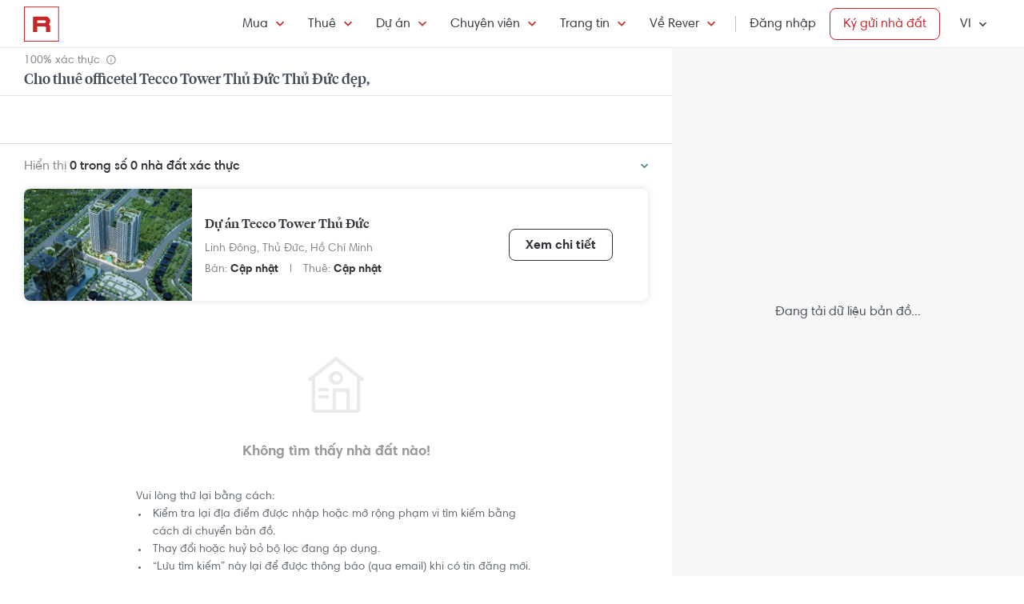

--- FILE ---
content_type: text/html; charset=utf-8
request_url: https://rever.vn/s/tecco-tower-thu-duc/thue/office-tel
body_size: 31094
content:
<!DOCTYPE html>
<html lang="vi">

<head>
  <script>
  /*@shinsenter/defer.js*/
  !function(e,i,t,n,r,o){o=/p/.test(i.readyState);var c=0<=navigator.userAgent.indexOf('Firefox');function f(e,t){o?n(e,t||32):r.push(e,t)}function a(e,t,n,r){return t&&i.getElementById(t)||(r=i.createElement(e||'SCRIPT'),t&&(r.id=t),n&&(r.onload=n),i.head.appendChild(r)),r||{}}e.addEventListener('on'+t in e?t:'load',function(){for(o=1;r[0];)f(r.shift(),r.shift())}),f._=a,e.defer=f,e.deferscript=function(e,t,n,r){f(function(){a('',t,r).src=e},n)},e.deferPreload=function(e,t){if(t=t||'script',c){var n=i.createElement('object');n.data=e,n.width=0,n.height=0,i.body.append(n)}else{var r=i.createElement('link');r.setAttribute('rel','preload'),r.href=e,r.as=t,i.head.append(r)}}}(this,document,'pageshow',setTimeout,[]),function(s,n){var u='IntersectionObserver',d='lazied',l='data-',h=l+d,p='load',m='forEach',y='getAttribute',v='setAttribute',b=Function(),g=s.defer||b,f=g._||b;function E(e,t){return[].slice.call((t||n).querySelectorAll(e))}function e(a){return function(e,t,i,o,c,f){g(function(n,t){function r(n){!1!==(o||b).call(n,n)&&((f||['srcset','src','style'])[m](function(e,t){(t=n[y](l+e))&&n[v](e,t)}),E('SOURCE',n)[m](r),p in n&&n[p]()),n.className+=' '+(i||d)}t=u in s?(n=new s[u](function(e){e[m](function(e,t){e.isIntersecting&&(t=e.target)&&(n.unobserve(t),r(t))})},c)).observe.bind(n):r,E(e||a+'['+l+'src]:not(['+h+'])')[m](function(e){e[y](h)||(e[v](h,a),t(e))})},t)}}function t(){g(function(t,n,r,i,o){function c(e,t){for(i in t=t||!1,e.parentNode.removeChild(e),e.removeAttribute('type'),n=f(e.nodeName),t&&(n.async=1),e)'string'==typeof(o=e[i])&&n[i]!=o&&(n[i]=o);return n}t=E((r='[type=deferjs]')+':not('+(i='[async]')+')'),E(r+i).forEach(function(e){c(e,!0)}),t.forEach(function(e){e.src&&s.deferPreload(e.src)}),function e(){0!=t&&(r=t.shift(),n=c(r),r.src?n.onload=n.onerror=e:g(e,.1))}()},4)}t(),s.deferstyle=function(t,n,e,r){g(function(e){(e=f('LINK',n,r)).rel='stylesheet',e.href=t},e)},s.deferimg=e('IMG'),s.deferiframe=e('IFRAME'),g.all=t}(this,document);
</script>
<!-- You may want to add small polyfill for IE 9~11 -->
<script>deferscript('https://cdn.jsdelivr.net/npm/@shinsenter/defer.js@1.1.7/dist/polyfill.min.js', 'polyfill-js', 1)</script>

<style>
  img.lazy, img.lazy-background{
    filter: blur(15px);
  }
  img.lazy.lazied, img.lazy-background.lazied{
    filter: none;
  }
</style>

<script>
  function objValue(obj,is, value) { //Access 1 object bằng key
    if (typeof is == 'string')
      return objValue(obj,is.split('.'), value);
    else if (is.length==1 && value!==undefined)
      return obj[is[0]] = value;
    else if (is.length==0)
      return obj;
    else if(typeof obj === "undefined")
      return undefined
    else
      return objValue(obj[is[0]],is.slice(1), value);
  }

  function waitFor(objAcc, callback, timeout){
    if(typeof callback !== "function"){
      return
    }
    timeout = timeout || 0
    var startTime = new Date().getTime()
    function check(){
      if(typeof objValue(window, objAcc) !== "undefined"){
        callback()
      }else{
        if(timeout > 0 && new Date().getTime() - startTime > timeout){ //Vượt quá timeout
          console.error("wait for " + objAcc + " has timeout!")
        }else{
          setTimeout(check, 500)
        }
      }
    }
    check()
  }

  function applyImageLazyLoad(scope){
    scope = scope || document
    var lazyImages = [].slice.call(scope.querySelectorAll("img.lazy"));

    if ("IntersectionObserver" in window) {
      let ops = {
        rootMargin: "450px",
        threshold: 0.1
      }

      let lazyImageObserver = new IntersectionObserver(function(entries, observer) {
        entries.forEach(function(entry) {
          if (entry.isIntersecting) {
            let lazyImage = entry.target;
            lazyImage.src = lazyImage.dataset.src;
            if(!!lazyImage.dataset.srcset){
              lazyImage.srcset = lazyImage.dataset.srcset;
            }
            lazyImage.classList.remove("lazy");
            lazyImageObserver.unobserve(lazyImage);
          }
        });
      }, ops);

      lazyImages.forEach(function(lazyImage) {
        lazyImageObserver.observe(lazyImage);
      });

      //Lazy for background
      var lazyBackgrounds = [].slice.call(scope.querySelectorAll(".lazy-background"));
      let lazyBackgroundObserver = new IntersectionObserver(function(entries, observer) {
        entries.forEach(function(entry) {
          if (entry.isIntersecting) {
            entry.target.classList.add("visible");
            entry.target.classList.remove("lazy-background");
            lazyBackgroundObserver.unobserve(entry.target);
          }
        });
      }, ops);
      lazyBackgrounds.forEach(function(lazyBackground) {
        lazyBackgroundObserver.observe(lazyBackground);
      });
    } else { //Không support observer
      let lazyImages = [].slice.call(scope.querySelectorAll("img.lazy"));
      let active = false;

      const lazyLoad = function() {
        if (active === false) {
          active = true;

          setTimeout(function() {
            lazyImages.forEach(function(lazyImage) {
              if ((lazyImage.getBoundingClientRect().top <= window.innerHeight && lazyImage.getBoundingClientRect().bottom >= 0) && getComputedStyle(lazyImage).display !== "none") {
                lazyImage.src = lazyImage.dataset.src;
                lazyImage.srcset = lazyImage.dataset.srcset;
                lazyImage.classList.remove("lazy");

                lazyImages = lazyImages.filter(function(image) {
                  return image !== lazyImage;
                });

                if (lazyImages.length === 0) {
                  document.removeEventListener("scroll", lazyLoad);
                  window.removeEventListener("resize", lazyLoad);
                  window.removeEventListener("orientationchange", lazyLoad);
                }
              }
            });

            active = false;
          }, 200);
        }
      };

      document.addEventListener("scroll", lazyLoad);
      window.addEventListener("resize", lazyLoad);
      window.addEventListener("orientationchange", lazyLoad);
    }
  }

  document.addEventListener("DOMContentLoaded", function() {
    applyImageLazyLoad(document)
  });
  deferimg("img.lazy")
</script>
  <title>Cho Thuê Officetel Tecco Tower Thủ Đức Thủ Đức Đẹp, Giá Tốt Nhất | Rever</title>
<meta http-equiv="Content-Type" content="text/html; charset=utf-8"/>
<meta charset="UTF-8"/>
<meta name="description" content="Cho thuê office-tel Tecco Tower Thủ Đức Thủ Đức office-tel Tecco Tower Thủ Đức hình ảnh thật, đã xác thực tại Rever."/>
<meta name="keywords" content="Dự án Tecco Tower Thủ Đức,mua ban,cho thue,bat dong san,nha dat,van phong,dat nen,biet thu,villa"/>
<meta name="author" content="rever.vn"/>


<link rel="canonical" href="https://rever.vn/s/tecco-tower-thu-duc/thue/office-tel"/>

<link rel="shortcut icon" type="image/x-icon" href="https://rever.vn/favicon-48.ico?v=2.2"/>
<link rel="apple-touch-icon" sizes="180x180" href="https://rever.vn/favicon-180.png?v=2.2"/>
<link rel="icon" type="image/x-icon" sizes="32x32" href="https://rever.vn/favicon-32.ico?v=2.2"/>
<link rel="icon" type="image/x-icon" sizes="96x96" href="https://rever.vn/favicon-96.ico?v=2.2"/>
<link rel="icon" type="image/x-icon" sizes="16x16" href="https://rever.vn/favicon-16.ico?v=2.2"/>
<link rel="mask-icon" href="https://rever.vn/safari_pinned_tab.svg?v=2.2" color="#c52728"/>

<meta name="viewport" content="width=device-width,initial-scale=1.0, maximum-scale=1.0, user-scalable=no"/>
<meta name="referrer" content="no-referrer-when-downgrade"/>

<!--<meta name="apple-itunes-app" content="app-id=1101768201, affiliate-data=rever, app-argument=https://rever.vn/s/tecco-tower-thu-duc/thue/office-tel">-->
  <link rel="manifest" href="/manifest.webmanifest">

<meta property="fb:app_id" content="265437617126890"/>
<meta property="og:url" content="https://rever.vn/s/tecco-tower-thu-duc/thue/office-tel"/>
<meta property="og:title" content="Cho Thuê Officetel Tecco Tower Thủ Đức Thủ Đức Đẹp, Giá Tốt Nhất | Rever"/>
<meta property="og:description" content="Cho thuê office-tel Tecco Tower Thủ Đức Thủ Đức office-tel Tecco Tower Thủ Đức hình ảnh thật, đã xác thực tại Rever."/>
<meta property="og:image" content="https://s3-cdn.rever.vn/p/images/rever-thumbnail.jpg"/>
<meta property="og:image:url" content="https://s3-cdn.rever.vn/p/images/rever-thumbnail.jpg"/>
<meta property="og:image:width" content="600"/>
<meta property="og:image:height" content="320"/>
<meta property="og:site_name" content="rever.vn"/>
<meta property="og:rich_attachment" content="true"/>
<meta property="og:type" content="article"/>
<meta property="static-url" content="https://s3-cdn.rever.vn/p/v2.48.50"/>
<meta property="hotline" content="1800 234 546"/>

<meta property="rap:page_type" content="search_property"/>

<!--CSS for header/footer-->
<link rel="stylesheet" href="https://s3-cdn.rever.vn/p/v2.48.50/css2/pages/header-footer.min.css?v=1767231891258"/>

  <link rel="stylesheet" href="https://s3-cdn.rever.vn/p/v2.48.50/css/material-design-iconic-font.2.min.css?v=1767231891258">
  <link rel="stylesheet" href="https://s3-cdn.rever.vn/p/v2.48.50/css/fontawsome-5.5.0.all.css">
  <!--  <link rel="stylesheet" href="https://s3-cdn.rever.vn/p/v2.48.50/css2/layout/footer-layout.min.css?v=125">-->
  <!-- Css for feedback, must before main css, because of conflict -->
  <link rel="stylesheet" href="https://s3-cdn.rever.vn/p/v2.48.50/css2/popup-new/popup-rever-new.min.css?v=1767231891258"/>


    <script type="deferjs" src="https://s3-cdn.rever.vn/p/v2.48.50/js/jQuery-2.1.4.min.js?v=1767231891258"></script>




<style>
  [v-cloak] {
    display: none !important;
  }

  /* Ẩn các element khi vue chưa load */
  picture img {
    display: inline-block;
    vertical-align: middle;
  }

  /*hide tracking img*/
  ._hj_feedback_container button { /* Fix lỗi hotjar */
    text-align: center;
  }

  a[waiting-login-js] {
    opacity: 0.2;
  }

  [lang="vi"] .currency-tag, html:not(.translated-ltr) .currency-tag {
    visibility: hidden;
    width: 0;
    display: inline-block;
  }
</style>


    <!-- Lưu ý: Nếu cõ hỗ trợ lazyload thì cần để external js ở dưới cuối cùng -->

<script>
  window["_au_api"] = "https://rever.vn/api";
  window['favorite_api'] = 'https://rever.vn/mapi';
  window['googleClientId'] = '539423642927.apps.googleusercontent.com';
  window['staticUrl'] = 'https://s3-cdn.rever.vn/p/v2.48.50';
  window['hotline'] = '1800 234 546';
  window['root_url'] = 'https://rever.vn';
  window['ga4TrackingCode'] = 'G-SKP0N1ZV7T';

    window['isLoggedIn'] = false;
  window['isProduction'] = "true" === "true";
  window['inboundMarketingApi'] = "https://rever.vn/api/mkt";
</script>

  <!-- Lưu ý: Nếu cõ hỗ trợ lazyload thì cần để tracking js ở dưới cuối cùng -->


    <!-- Thêm script js GA4, nội dung tracking nằm trong file tracking.js -->
    <script type="deferjs"  src="https://www.googletagmanager.com/gtag/js?id=G-SKP0N1ZV7T"></script>
    <script>
      window.dataLayer = window.dataLayer || [];

      function gtag() {
        dataLayer.push(arguments);
      }

      gtag('js', new Date());
      gtag('config', 'G-SKP0N1ZV7T', {
        'page_type': 'search_property',
        
        
      });
    </script>

  <!-- Thêm script segment -->
  <script type="deferjs">
    !function(){var analytics=window.analytics=window.analytics||[];if(!analytics.initialize)if(analytics.invoked)window.console&&console.error&&console.error("Segment snippet included twice.");else{analytics.invoked=!0;analytics.methods=["trackSubmit","trackClick","trackLink","trackForm","pageview","identify","reset","group","track","ready","alias","debug","page","once","off","on","addSourceMiddleware","addIntegrationMiddleware"];analytics.factory=function(e){return function(){var t=Array.prototype.slice.call(arguments);t.unshift(e);analytics.push(t);return analytics}};for(var e=0;e<analytics.methods.length;e++){var t=analytics.methods[e];analytics[t]=analytics.factory(t)}analytics.load=function(e,t){var n=document.createElement("script");n.type="text/javascript";n.async=!0;n.defer=!0;n.src="https://cdn.segment.com/analytics.js/v1/"+e+"/analytics.min.js";var a=document.getElementsByTagName("script")[0];a.parentNode.insertBefore(n,a);analytics._loadOptions=t};analytics.SNIPPET_VERSION="4.1.0";
      analytics.load("4LCsqFQzVAmMhPA650qKAAbZoHweHzHt", { integrations: { 'Mixpanel': false} });
    }}();
  </script>

  <!-- Start amplitude analytics -->
      <script type="text/javascript">
          !function(){"use strict";!function(e,t){var r=e.amplitude||{_q:[],_iq:[]};if(r.invoked)e.console&&console.error&&console.error("Amplitude snippet has been loaded.");else{var n=function(e,t){e.prototype[t]=function(){return this._q.push({name:t,args:Array.prototype.slice.call(arguments,0)}),this}},s=function(e,t,r){return function(n){e._q.push({name:t,args:Array.prototype.slice.call(r,0),resolve:n})}},o=function(e,t,r){e[t]=function(){if(r)return{promise:new Promise(s(e,t,Array.prototype.slice.call(arguments)))}}},i=function(e){for(var t=0;t<y.length;t++)o(e,y[t],!1);for(var r=0;r<g.length;r++)o(e,g[r],!0)};r.invoked=!0;var c=t.createElement("script");c.type="text/javascript",c.integrity="sha384-lyGcqRAilM5YOiZT3ktByF3Mv52pltOelJ66zwfcAZ/4s8cB1sSo7yMF2XWh+bzX",c.crossOrigin="anonymous",c.async=!0,c.src="https://cdn.amplitude.com/libs/analytics-browser-1.6.8-min.js.gz",c.onload=function(){e.amplitude.runQueuedFunctions||console.log("[Amplitude] Error: could not load SDK")};var a=t.getElementsByTagName("script")[0];a.parentNode.insertBefore(c,a);for(var u=function(){return this._q=[],this},l=["add","append","clearAll","prepend","set","setOnce","unset","preInsert","postInsert","remove","getUserProperties"],p=0;p<l.length;p++)n(u,l[p]);r.Identify=u;for(var d=function(){return this._q=[],this},v=["getEventProperties","setProductId","setQuantity","setPrice","setRevenue","setRevenueType","setEventProperties"],f=0;f<v.length;f++)n(d,v[f]);r.Revenue=d;var y=["getDeviceId","setDeviceId","getSessionId","setSessionId","getUserId","setUserId","setOptOut","setTransport","reset"],g=["init","add","remove","track","logEvent","identify","groupIdentify","setGroup","revenue","flush"];i(r),r.createInstance=function(){var e=r._iq.push({_q:[]})-1;return i(r._iq[e]),r._iq[e]},e.amplitude=r}}(window,document)}();
          amplitude.init("6325e0f096a2658b670b44719b212d2d");
      </script>
  <!-- End amplitude analytics -->

<!-- Chặn hubspot chatbox tự load, đợi khi nếu login thì mới load -->
<script>
  window.hsConversationsSettings = {
    loadImmediately: false // Delay the load of the chat widget
  };
</script>

<!-- Script Facebook SDK -->
<script>
  window.fbAsyncInit = function () {
    FB.init({
      appId: '323161212360067',
      cookie: true,                     // Enable cookies to allow the server to access the session.
      xfbml: true,                     // Parse social plugins on this webpage.
      version: 'v8.0'           // Use this Graph API version for this call.
    });
  }
</script>
<script async defer type="deferjs" crossorigin="anonymous" src="https://connect.facebook.net/en_US/sdk.js"></script>


<!-- Segment Tracking Default Params -->

<!-- Start Image Preload -->
<style>
  .img-preload {
    /*filter: blur(15px);*/
    /*margin: -15px;*/
  }

  .img-preload.loaded {
    /*filter: none;*/
    /*transform: none;*/
  }
</style>
<script>
  window.ImagePreload = function () {
    var eles = document.querySelectorAll('.img-preload')
    eles.forEach(function (ele) {
      if (ele.hasApplyPreload === true) {
        return
      }
      ele.hasApplyPreload = true

      var src = ele.getAttribute("data-src")

      if (src) {
        var link = document.createElement("link");
        link.rel = "preload";
        link.as = "image";
        var hasLoad = false
        link.onload = function () {
          hasLoad = true
          ele.src = src
        }
        link.href = src;
        document.head.appendChild(link);
        //fallback
        setTimeout(function () {
          if (!hasLoad) {
            ele.src = src
          }
        }, 5000)
      }
    })
  }
  //window.addEventListener('load', ImagePreload);
  window.addEventListener('DOMContentLoaded', ImagePreload);
</script>
<!-- End Image Preload -->

<!-- Mixpanel -->
<script type="text/javascript">
  // Cookies
  function setCookie(cname, cvalue, exdays) {const d = new Date();d.setDate(d.getDate() + exdays);let expires = 'expires='+d.toUTCString();document.cookie = cname + '=' + cvalue + ';' + expires + ';domain=.rever.vn;path=/';console.log(expires, d, cname + '=' + cvalue + ';' + expires + ';domain=.rever.vn;path=/');}
  function getCookie(cname) {let name = cname + '=';let ca = document.cookie.split(';');for(let i = 0; i < ca.length; i++) {let c = ca[i];while (c.charAt(0) === ' ') {c = c.substring(1);}if (c.indexOf(name) === 0) {return c.substring(name.length, c.length);}}return '';}

  // Config custom lib
  MIXPANEL_CUSTOM_LIB_URL = "https://s3-cdn.rever.vn/p/v2.48.50/plugins/mixpanel/mixpanel-2.47.0.min.js";
  (function(f,b){if(!b.__SV){var e,g,i,h;window.mixpanel=b;b._i=[];b.init=function(e,f,c){function g(a,d){var b=d.split(".");2==b.length&&(a=a[b[0]],d=b[1]);a[d]=function(){a.push([d].concat(Array.prototype.slice.call(arguments,0)))}}var a=b;"undefined"!==typeof c?a=b[c]=[]:c="mixpanel";a.people=a.people||[];a.toString=function(a){var d="mixpanel";"mixpanel"!==c&&(d+="."+c);a||(d+=" (stub)");return d};a.people.toString=function(){return a.toString(1)+".people (stub)"};i="disable time_event track track_pageview track_links track_forms track_with_groups add_group set_group remove_group register register_once alias unregister identify name_tag set_config reset opt_in_tracking opt_out_tracking has_opted_in_tracking has_opted_out_tracking clear_opt_in_out_tracking start_batch_senders people.set people.set_once people.unset people.increment people.append people.union people.track_charge people.clear_charges people.delete_user people.remove".split(" ");
    for(h=0;h<i.length;h++)g(a,i[h]);var j="set set_once union unset remove delete".split(" ");a.get_group=function(){function b(c){d[c]=function(){call2_args=arguments;call2=[c].concat(Array.prototype.slice.call(call2_args,0));a.push([e,call2])}}for(var d={},e=["get_group"].concat(Array.prototype.slice.call(arguments,0)),c=0;c<j.length;c++)b(j[c]);return d};b._i.push([e,f,c])};b.__SV=1.2;e=f.createElement("script");e.type="text/javascript";e.async=!0;e.src="undefined"!==typeof MIXPANEL_CUSTOM_LIB_URL?MIXPANEL_CUSTOM_LIB_URL:"file:"===f.location.protocol&&"//cdn.mxpnl.com/libs/mixpanel-2-latest.min.js".match(/^\/\//)?"https://cdn.mxpnl.com/libs/mixpanel-2-latest.min.js":"//cdn.mxpnl.com/libs/mixpanel-2-latest.min.js";g=f.getElementsByTagName("script")[0];g.parentNode.insertBefore(e,g)}})(document,window.mixpanel||[]);

  // Init mixpanel config
  mixpanel.init("a7f4d2c8-d33a-41f9-b435-3a1d3aff7962", {
    debug: false,
    persistence: "localStorage",
    api_host: "https://rap.rever.vn",
    track_pageview: false,
    ignore_dnt: true,
    loaded: function() {
      console.debug('LOADED RAP JS')
      var segmentAnonymousId = getCookie('ajs_anonymous_id')
      var rapAnonymousId = getCookie('rap_anonymous_id')
      var rapAnonymousIdFromLocalStorage = localStorage.getItem('rap_anonymous_id')

      if (!!rapAnonymousId && !!rapAnonymousIdFromLocalStorage && rapAnonymousId !== rapAnonymousIdFromLocalStorage) {
        rapAnonymousId = rapAnonymousIdFromLocalStorage
        localStorage.setItem('rap_anonymous_id', rapAnonymousId)
      }

      if (!rapAnonymousId) {
        rapAnonymousId = segmentAnonymousId || mixpanel.get_property('$device_id') || ''
        setCookie('rap_anonymous_id', rapAnonymousId, 36500)
        localStorage.setItem('rap_anonymous_id', rapAnonymousId)
      }

      if (rapAnonymousId) {
        console.debug('has rap_anonymous_id')
        mixpanel.register({
          rap_anonymous_id: segmentAnonymousId
        })
      }

      if (segmentAnonymousId) {
        console.debug('has ajs_anonymous_id')
        mixpanel.register({
          segment_anonymous_id: segmentAnonymousId
        })
      }

      if (window.navigator && window.navigator.userAgent) {
        mixpanel.register({
          user_agent: window.navigator.userAgent
        })
      }

      mixpanel.track_pageview({
        page_type: 'search_property',
        
      })
    }
  })
</script>
  <script type="deferjs">
  (function () {
    var formQueue = [];

    function queuedForm(opt) {
      if (formQueue && !(hbspt && hbspt.forms && hbspt.forms.deps)) {
        formQueue.push(opt);
      }
    }

    var awaitTimeout = 0;
    var awaitHSForm = function () {
      awaitHSForm.called = true;
      if (formQueue && hbspt && hbspt.forms && hbspt.forms.deps) {
        formQueue.forEach(function (_opt) {
          hbspt.forms.create(_opt);
        });
        clearTimeout(awaitTimeout);
        delete formQueue;
      } else {
        awaitTimeout = setTimeout(awaitHSForm, 500);
      }
    };
    window['hbspt'] = {
      forms: {
        create: function (opt) {
          if (!awaitHSForm.called) {
            awaitHSForm();
          }
          queuedForm(opt);
        }
      }
    };
  })();

</script>
  <!--[if lte IE 8]>
  <script charset="utf-8" async defer type="text/javascript"
          src="https://rever.vn/public/externaljs"></script>
  <![endif]-->
  <script charset="utf-8" type="deferjs"
          src="//js.hsforms.net/forms/v2.js"></script>

  <script type="deferjs">
  function createHSForm(opt) {
    function getClientId() {
      try {
        return ga.getAll()[0].get('clientId');
      } catch (e) {
        return ""
      }
    }

    var optFS = opt['onFormSubmit'];
    var defaultOpt = Object.create(opt);
    defaultOpt.onFormSubmit = function () {
      var $gaClientId = $('[name=ga_client_id]');
      if ($gaClientId[0]) {
        $gaClientId.val(getClientId());
      }
      if (typeof optFS === 'function') {
        optFS.apply(this, arguments)
      }
    };
    return hbspt.forms.create(defaultOpt);
  }
  var dialogManager = (function DialogService() {
    var fact = this;
    fact.bodyClassSpecs = "mdialog-body";
    fact.bodyLoadingClass = "mdialog-loading";
    fact.cachedBodyStyle = null;
    fact.default = {
      zindex: 99999,
      width: 300,
      minHeight: 100,
      background: "rgba(0,0,0,.5)",
      opacity: 0.5
    };
    fact.key = {
      cachedStyle: "cached-style"
    };
    var v0 = 0.05;
    var a = 0.0002;
    fact.show = function (selectorId, options, hideFn, showFn) {
      options = $.extend(true, {
        outSideClick: true
      }, options || {});
      options.maxWidth = "100%";
      var dialog, oldStyle = document.body.getAttribute("style");
      document.body.setAttribute(fact.key.cachedStyle, oldStyle);
      if (selectorId && typeof selectorId === 'string') {
        dialog = $(document.getElementById(selectorId));
      } else {
        dialog = selectorId;
      }
      dialog.css("opacity", 0);
      dialog.css("overflow-y", "auto");
      dialog.css("overflow-x", "hidden");
      dialog.addClass("opened");
      var bodyClass = (options ? options.body : "") || ".body";
      dialog.find(bodyClass).css(options);
      dialog.find(bodyClass).addClass(fact.bodyClassSpecs)
      dialog[0] ? dialog[0]["$dialogCallback"] = hideFn : null;
      dialog[0] ? dialog[0]["$dialogInitTime"] = +new Date() : null;
      if (options && options.close) {
        dialog.find(bodyClass + " " + options.close).off().click(function (e) {
          e.preventDefault();
          fact.hide(selectorId, hideFn);
        });
      }
      if (options && options.outSideClick) {
        dialog.off().click(function () {
          fact.hide(selectorId, hideFn);
        });
      }
      dialog.find(bodyClass).click(function (e) {
        e.stopPropagation();
      });
      //.preventParentScroll();
      fact.animation(dialog, 0, 0, 1, function () {
        showFn ? showFn() : null;
      });
      fact.loadingEnd(dialog);
      return dialog;
    };
    fact.animation = function (dialog, opa, t, delta, callback) {
      dialog.css("opacity", opa);
      if ((delta > 0 && opa > 1) || (delta < 0 && opa < 0)) {
        if (callback) {
          callback();
        }
        return;
      }
      setTimeout(function () {
        opa += delta * (v0 * t + 1 / 2 * a * t * t);
        fact.animation(dialog, opa, t + 1, delta, callback);
      }, 10);
    };
    fact.hide = function (selectorId, fn) {
      var dialog;
      if (!selectorId) {
        dialog = $(".mdialog.opened");
      } else if (typeof selectorId === 'string') {
        dialog = $(document.getElementById(selectorId));
      } else {
        dialog = selectorId;
      }
      fact.animation(dialog, 1, 0, -1, function () {
        dialog.removeClass("opened");
        fn ? fn(dialog) : null;
      });
    };
    fact.loadingStart = function (selectorId) {
      var dialog;
      if (!selectorId) {
        dialog = $(".mdialog.opened");
      } else if (typeof selectorId === 'string') {
        dialog = $(document.getElementById(selectorId));
      } else {
        dialog = selectorId;
      }
      dialog.find("." + fact.bodyClassSpecs).addClass(fact.bodyLoadingClass);
    };
    fact.loadingEnd = function (selectorId) {
      var dialog;
      if (!selectorId) {
        dialog = $(".mdialog.opened");
      } else if (typeof selectorId === 'string') {
        dialog = $(document.getElementById(selectorId));
      } else {
        dialog = selectorId;
      }
      dialog.find("." + fact.bodyClassSpecs + "." + fact.bodyLoadingClass).removeClass(fact.bodyLoadingClass);
    };
    $(window).keydown(function (e) {
      var openedDialog = $(".mdialog.opened");
      if (openedDialog.length && e.keyCode == 27) {
        var arr = [];
        arr.length = openedDialog.length;
        for (var i = 0; i < openedDialog.length; i++) {
          for (var j = i; j < openedDialog.length; j++) {
            if (openedDialog[i]["$dialogInitTime"] > openedDialog[j]["$dialogInitTime"]) {
              arr[j] = openedDialog[i];
              arr[i] = openedDialog[j];
            } else {
              arr[i] = openedDialog[i];
              arr[j] = openedDialog[j];
            }
          }
        }
        var lastedOpen = arr[arr.length - 1];
        if (lastedOpen) {
          fact.hide($(lastedOpen), lastedOpen ? lastedOpen["$dialogCallback"] : null);
        }
      }
    });
    fact.initStyles = function () {
      var css = "";
      var style = document.createElement("STYLE");
      var head = document.head || document.getElementsByTagName("head")[0];
      style.type = "text/css";
      if (style.styleSheet) {
        style.styleSheet.cssText = css;
      } else {
        style.appendChild(document.createTextNode(this.getCss()));
      }
      head.appendChild(style);
    };
    fact.getCss = function () {
      var options = fact.default;
      var css = "";
      var dialog = {};
      dialog["display"] = "none";
      dialog["position"] = "fixed";
      dialog["top"] = "0";
      dialog["height"] = "100%";
      dialog["left"] = "0";
      dialog["width"] = "100%";
      dialog["z-index"] = options.zindex;
      dialog["background"] = options.background;
      css += fact.assignStyle(".mdialog", dialog);
      css += ".mdialog.opened{display: block;}";
      var body = {};
      body["width"] = options.width + "px";
      body["min-height"] = options.minHeight + "px";
      body["background"] = "#fff";
      body["margin"] = "60px auto 140px auto";
      css += fact.assignStyle(".mdialog .body", body);
      var bodySpecs = {};
      bodySpecs["position"] = "relative"
      css += fact.assignStyle("." + fact.bodyLoadingClass, bodySpecs);
      var loadingFrame = {};
      loadingFrame["content"] = "' '";
      loadingFrame["top"] = 0;
      loadingFrame["left"] = 0;
      loadingFrame["width"] = "100%";
      loadingFrame["height"] = "100%";
      loadingFrame["position"] = "absolute";
      loadingFrame["background"] = "#fff";
      loadingFrame["opacity"] = 0.4;
      loadingFrame["z-index"] = 1;
      css += fact.assignStyle("." + fact.bodyLoadingClass + ":before", loadingFrame);
      var loading = {};
      loading["content"] = "' '";
      loading["border"] = "2px solid #303339";
      loading["border-top"] = "2px solid #fff;";
      loading["border-radius"] = "50%";
      loading["width"] = "30px";
      loading["height"] = "30px";
      loading["position"] = "absolute";
      loading["top"] = "calc(50% - 15px)";
      loading["left"] = "calc(50% - 15px)";
      loading["-webkit-animation"] = "spin 2s linear infinite";
      loading["animation"] = "spin 2s linear infinite";
      loading["z-index"] = 1;
      css += fact.assignStyle("." + fact.bodyLoadingClass + ":after", loading);
      css += "@-webkit-keyframes spin { 0% { -webkit-transform: rotate(0deg); } 100% { -webkit-transform: rotate(360deg); } } @keyframes spin { 0% { transform: rotate(0deg); } 100% { transform: rotate(360deg); } }";
      return css;
    };
    fact.assignStyle = function (name, cssobj) {
      var res = name + "{";
      for (var key in cssobj) {
        var val = cssobj[key];
        res += key + ":" + val + ";";
      }
      res += "}";
      return res;
    };
    fact.initStyles();
    return fact;
  })();

  if (!window['showDialog']) {
    window['showDialog'] = function (id, closeClass, bodyClass) {
      dialogManager.show("contact-now", {
        close: closeClass,
        body: bodyClass
      }, function hideFn() {
      }, function showFn(dialog) {
        $('#' + id).find("input").first().focus();
        $(bodyClass).css("max-width", "").css("width", "100%")
            .find(".popup-contact").scrollTop(0);
      });
    }
  }
</script>
  <link rel="stylesheet" href="https://s3-cdn.rever.vn/p/v2.48.50/css/vendor/ion-slider/normalize.css"/>
  <link rel="stylesheet" href="https://s3-cdn.rever.vn/p/v2.48.50/css/vendor/ion-slider/ion.rangeSlider.css"/>
  <link rel="stylesheet" href="https://s3-cdn.rever.vn/p/v2.48.50/css/vendor/ion-slider/ion.rangeSlider.skinFlat.css"/>
      <script type="application/ld+json">
  {
    "@context": "https://schema.org",
    "@type": "BreadcrumbList",
    "itemListElement": [
    {
      "@type": "ListItem",
      "position": 1,
      "item": {
        "@id": "https://rever.vn",
        "name": "Rever"
      }
    }
    ,{
      "@type": "ListItem",
      "position": 2,
      "item": {
        "@id": "/s/ho-chi-minh/thue",
        "name": "Hồ Chí Minh"
        
      }
    }
    ,{
      "@type": "ListItem",
      "position": 3,
      "item": {
        "@id": "/s/thu-duc/thue",
        "name": "Thủ Đức"
        
      }
    }
    ,{
      "@type": "ListItem",
      "position": 4,
      "item": {
        "@id": "/s/tecco-tower-thu-duc/thue",
        "name": "Tecco Tower Thủ Đức"
        
      }
    }
    ]
  }

    </script>

  <script type="application/ld+json">
{
    "@context": "https://schema.org",
    "@type": "Website",
    "url": "https://rever.vn/s/tecco-tower-thu-duc/thue/office-tel",
    "name": "rever.vn",
    "alternateName": "Cho Thuê Officetel Tecco Tower Thủ Đức Thủ Đức Đẹp, Giá Tốt Nhất | Rever",
    "potentialAction": {
        "@type": "SearchAction",
        "target": "https://rever.vn/s/{search_term_string}",
        "query-input": "required name=search_term_string"
    }
}
</script>

<!--  <link rel="stylesheet" href="https://s3-cdn.rever.vn/p/v2.48.50/css2/pages/popup.min.css?v=1767231891258"/>-->
<!--  <link rel="stylesheet" href="https://s3-cdn.rever.vn/p/v2.48.50/css/style.min.css?v=1767231891258"/>-->
  <link rel="stylesheet" href="https://s3-cdn.rever.vn/p/v2.48.50/css2/swiper-bundle.min.css?v=1767231891258"/>
  <link rel="stylesheet" href="https://s3-cdn.rever.vn/p/v2.48.50/css/flexslider.min.css"/>
  <link rel="stylesheet" href="https://s3-cdn.rever.vn/p/v2.48.50/css2/popup-new/pop-up.min.css"/>
</head>
<body class="">










<input id="elInitSearchPage" type="hidden" value="true"/>
<!-- Google Tag Manager (noscript) -->
<noscript><iframe src="https://www.googletagmanager.com/ns.html?id=GTM-5VPGSP5"
                  height="0" width="0" style="display:none;visibility:hidden"></iframe></noscript>
<!-- End Google Tag Manager (noscript) -->

<script type="application/ld+json">
{
  "@context": "https://schema.org",
  "@type": "Organization",
  "url": "https://rever.vn",
  "logo": "https://rever.vn/static/images/rever-thumbnail.jpg",
  "contactPoint": [
    {
      "@type": "ContactPoint",
      "telephone": "1800 234 546",
      "contactType": "customer service"
    }
  ],
  "sameAs": [
    "https://www.facebook.com/rever.vn",
    "https://www.linkedin.com/company/rever-real-estate",
    "https://www.instagram.com/rever.vn/",
    "https://www.youtube.com/channel/UCGqD_zho0DQyxXJ3G65NmSQ"
  ]
}
</script>

<script type="application/ld+json">
    {
        "@context": "https://schema.org",
        "@id": "https://rever.vn/#website",
        "@type": "WebSite",
        "url": "https://rever.vn/",
        "name": "Rever",
        "potentialAction": {
            "@type": "SearchAction",
            "target": "https://rever.vn/s/{search_term_string}",
            "query-input": "required name=search_term_string"
        }
    }
</script>

<!--<style>-->
<!--  .banner-app-rever{position:relative;display:none;-webkit-box-align:center;-ms-flex-align:center;align-items:center;-webkit-box-orient:horizontal;-webkit-box-direction:normal;-ms-flex-flow:row nowrap;flex-flow:row nowrap;-webkit-box-pack:justify;-ms-flex-pack:justify;justify-content:space-between;width:100%;padding:10px 18px;background-color:#30333a;z-index:100}@media (max-width:768px){.banner-app-rever{display:-webkit-box;display:-ms-flexbox;display:flex}}.close-banner-app{padding:0 10px 0 0;outline:0;background:0 0;border:0;font-size:16px;color:#fff;font-weight:400}.close-banner-app .zmdi{font-size:16px;padding:0}.btn-install{position:relative;display:inline-block;min-width:-webkit-fit-content;min-width:-moz-fit-content;min-width:fit-content;max-width:-webkit-fit-content;max-width:-moz-fit-content;max-width:fit-content;width:100%;padding:8px 10px 7px;border-radius:2px;font-size:14px;line-height:1.5;font-weight:500;text-align:center;color:#fff;cursor:pointer}.btn-install::after{background-color:#c72528;content:"";position:absolute;top:0;left:0;right:0;bottom:0;border-radius:2px;z-index:-1;-webkit-animation:zoomin 1.2s ease-in infinite;animation:zoomin 1.2s ease-in infinite;-webkit-transition:all .3s ease-in-out;transition:all .3s ease-in-out}.btn-install:focus,.btn-install:hover{color:#fff}.banner-app-content{display:-webkit-box;display:-ms-flexbox;display:flex;-webkit-box-align:center;-ms-flex-align:center;align-items:center}.banner-app-content .cover{width:44px;min-width:44px;height:44px;margin-right:10px;border-radius:10px;overflow:hidden}.banner-app-content .cover img{width:100%;max-width:100%;height:100%;-o-object-fit:contain;object-fit:contain}.banner-app-content .banner-app-info a{font-size:14px;line-height:1;font-weight:500;color:#fff}.banner-app-content .banner-app-info p{margin:0;font-size:12px;line-height:1.5;font-weight:400;color:#fff}.banner-app-content .banner-app-info .rating-star{display:-webkit-box;display:-ms-flexbox;display:flex;-webkit-box-align:center;-ms-flex-align:center;align-items:center}.banner-app-content .banner-app-info .rating-star .zmdi{font-size:12px;color:#838383;cursor:pointer}@media (min-width:1200px){.banner-app-content .banner-app-info .rating-star .zmdi:hover{color:#f7ce27}}.banner-app-content .banner-app-info .rating-star .zmdi.evaluated{color:#f7ce27}@keyframes zoomin{0%{-webkit-transform:scale(1);transform:scale(1)}50%{-webkit-transform:scale(1.1);transform:scale(1.1)}100%{-webkit-transform:scale(1);transform:scale(1)}}@-webkit-keyframes zoomin{0%{-webkit-transform:scale(1);transform:scale(1)}50%{-webkit-transform:scale(1.1);transform:scale(1.1)}100%{-webkit-transform:scale(1);transform:scale(1)}}-->
<!--</style>-->

<!--&lt;!&ndash; Start Prompt App &ndash;&gt;-->
<!--<div class="banner-app-rever" id="rever-banner-prompt" style="display: none">-->
<!--  <div class="banner-app-content">-->
<!--    <button onclick="AppPrompt.closePrompt()" class="close-banner-app">-->
<!--      <i class="zmdi zmdi-close"></i>-->
<!--    </button>-->
<!--    <a href="javascript:void(0)" class="cover">-->
<!--      <img src="https://s3-cdn.rever.vn/p/v2.48.50/images/logo-rever.svg" alt="Rever">-->
<!--    </a>-->
<!--    <div class="banner-app-info">-->
<!--      <a href="javascript:void(0)">Rever</a>-->
<!--      <p>Mua bán nhà dễ dàng</p>-->
<!--      <div class="rating-star">-->
<!--        <i class="zmdi zmdi-star evaluated"></i>-->
<!--        <i class="zmdi zmdi-star evaluated"></i>-->
<!--        <i class="zmdi zmdi-star evaluated"></i>-->
<!--        <i class="zmdi zmdi-star evaluated"></i>-->
<!--        <i class="zmdi zmdi-star-half evaluated"></i>-->
<!--      </div>-->
<!--    </div>-->
<!--  </div>-->
<!--  <a href="javascript:void(0)" class="btn-install">Mở</a>-->
<!--</div>-->
<!--<script>-->
<!--  window.AppPrompt = (function(){-->
<!--    var APP_PROMP_KEY = "app_banner_prompt"-->
<!--    var wrapper = document.getElementById('rever-banner-prompt')-->
<!--    var btnAdd = wrapper.querySelector('.btn-install')-->
<!--    var deferredPrompt;-->
<!--    var promptInfo = {-->
<!--      lastHide: 0, //Thời gian cuối ẩn form-->
<!--      numHide: 0 //Số lần ẩn form-->
<!--    }-->
<!--    var androidUrl = "https://play.google.com/store/apps/details?id=com.rever.app.android"-->
<!--    var iosUrl = "https://itunes.apple.com/vn/app/rever/id1101768201"-->
<!--    var isMobile = (/android|webos|iphone|ipad|ipod|blackberry|iemobile|opera mini/i.test(navigator.userAgent.toLowerCase()));-->
<!--    var isIOS = /iPad|iPhone|iPod/.test(navigator.userAgent) && !window.MSStream-->
<!--    var isSafari = !!navigator.userAgent.match(/Version\/[\d\.]+.*Safari/);-->
<!--    var os = isIOS ? "ios" : "android"-->
<!--    if(!isMobile){-->
<!--      return-->
<!--    }-->

<!--    // if(localStorage){ //lấy thông tin cũ-->
<!--    //   let info = localStorage.getItem(APP_PROMP_KEY)-->
<!--    //   if(info){-->
<!--    //     try{-->
<!--    //       promptInfo = {-->
<!--    //         ...promptInfo,-->
<!--    //         ...JSON.parse(info)-->
<!--    //       }-->
<!--    //     }catch(e){}-->
<!--    //   }-->
<!--    // }-->
<!--    // //Kiểm tra lần ẩn cuối cùng-->
<!--    // let hideDuration = promptInfo.numHide*2*24*60*60000 //Mỗi lần hide sẽ cộng thêm 2 ngày-->
<!--    // let currTime = +new Date()-->
<!--    // if(promptInfo.lastHide > 0 && currTime < promptInfo.lastHide + hideDuration){-->
<!--    //   return-->
<!--    // }-->

<!--    function showBanner(){-->
<!--      // var scrollPos = window.pageYOffset || document.documentElement.scrollTop-->
<!--      wrapper.style.display = 'flex';-->
<!--      window.ga && ga('send', 'event', 'Smart App Banner', 'Show', os);-->
<!--      // if(scrollPos == 0){-->
<!--      //   document.documentElement.scrollTop = 65-->
<!--      // }-->
<!--    }-->

<!--    function closeBanner(){-->
<!--      wrapper.style.display = 'none';-->
<!--      window.ga && ga('send', 'event', 'Smart App Banner', 'Close', os);-->
<!--    }-->

<!--    function savePrompInfo(){-->
<!--      // if(localStorage){-->
<!--      //   localStorage.setItem(APP_PROMP_KEY, JSON.stringify(promptInfo))-->
<!--      // }-->
<!--    }-->

<!--    //wrapper.style.display = 'flex';-->
<!--    document.addEventListener('DOMContentLoaded', function(){-->
<!--      setTimeout(function(){-->
<!--        if(!deferredPrompt && isMobile){-->
<!--          showBanner()-->
<!--        }-->
<!--      }, 1000)-->
<!--    });-->

<!--    window.addEventListener('beforeinstallprompt', function(e){-->
<!--      // Prevent Chrome 67 and earlier from automatically showing the prompt-->
<!--      e.preventDefault();-->
<!--      // Stash the event so it can be triggered later.-->
<!--      deferredPrompt = e;-->
<!--      // Update UI notify the user they can add to home screen-->
<!--      showBanner()-->
<!--    });-->

<!--    btnAdd.addEventListener('click', function(e){-->
<!--      window.ga && ga('send', 'event', 'Smart App Banner', 'Click Install', os);-->

<!--      //Lưu lại promp info-->
<!--      promptInfo.lastHide = 0-->
<!--      promptInfo.numHide = 0-->
<!--      savePrompInfo()-->

<!--      // hide our user interface that shows our A2HS button-->
<!--      //closeBanner()-->
<!--      if(deferredPrompt){-->
<!--        // Show the prompt-->
<!--        deferredPrompt.prompt();-->
<!--        // Wait for the user to respond to the prompt-->
<!--        deferredPrompt.userChoice-->
<!--          .then(function(choiceResult){-->
<!--            if (choiceResult.outcome === 'accepted') {-->
<!--              console.log('User accepted the A2HS prompt');-->
<!--            } else {-->
<!--              console.log('User dismissed the A2HS prompt');-->
<!--            }-->
<!--            deferredPrompt = null;-->
<!--          });-->
<!--      } else {-->
<!--        if(isIOS && iosUrl){-->
<!--          window.open(iosUrl, "_blank")-->
<!--        }else if(!isIOS && androidUrl){-->
<!--          window.open(androidUrl, "_blank")-->
<!--        }-->
<!--      }-->
<!--    });-->

<!--    return {-->
<!--      closePrompt: function(evt){-->
<!--        closeBanner()-->

<!--        //Lưu lại prompt info-->
<!--        promptInfo.lastHide = +new Date()-->
<!--        promptInfo.numHide++-->
<!--        savePrompInfo()-->
<!--      }-->
<!--    }-->
<!--  })()-->
<!--</script>-->
<!--old UI css-->
<link rel="stylesheet" href="https://s3-cdn.rever.vn/p/v2.48.50/css/jquery-ui.min.css"/>
<link rel="stylesheet" href="https://s3-cdn.rever.vn/p/v2.48.50/css/font-awesome.min.css"/>
<!--<link rel="stylesheet" href="https://s3-cdn.rever.vn/p/v2.48.50/css/style.min.css?v=1767231891258"/>-->
<!--<link rel="stylesheet" href="https://s3-cdn.rever.vn/p/v2.48.50/css/style01.min.css?v=1767231891258"/>-->
<!--<link rel="stylesheet" href="https://s3-cdn.rever.vn/p/v2.48.50/css/mobile.min.css?v=1767231891258"/>-->
<!--<link rel="stylesheet" href="https://s3-cdn.rever.vn/p/v2.48.50/css/temp.css?v=1767231891258"/>-->

<!--new UI css-->

<!--<link rel="stylesheet" href="https://s3-cdn.rever.vn/p/v2.48.50/css2/layout/header-live.min.css?v=125"/>-->

<script type="text/javascript">
  var callbackInitMap = function () {
    if (window.vinitMap) {
      window.vinitMap();
    }
    if (window.initMap) {
      initMap.call(this);
    } else {
      setTimeout(callbackInitMap, 500);
    }
  }

</script>
<script async defer src="https://maps.googleapis.com/maps/api/js?key=AIzaSyB_J7TCgptlDrvjaFaHrayYb1C2F8ZaeBg&amp;libraries=drawing,places,geometry&amp;language=vi&callback=callbackInitMap"></script>

<header class="main-header" style="position:sticky; top:0">
    <div class="col-left">
        <div class="logo-large">
            <a href="/" title="Rever logo">
              <img src="https://s3-cdn.rever.vn/p/v2.48.50/images/logo-r-red.svg" alt="Rever">
            </a>
        </div>
        <div class="logo">
  <a href="/" data-mix-header-click="group: logo, action: click_logo" title="Rever logo">
      <img src="https://s3-cdn.rever.vn/p/v2.48.50/images/logo-r-red.svg" alt="Rever">
<!--    <i class="zmdi zmdi-chevron-down"></i>-->
  </a>

  <div class="main-nav-menu">
    <div class="main-nav-menu__head">
      <a href="/" class="logo">
        <img src="https://s3-cdn.rever.vn/p/v2.48.50/images/logo-r-red.svg" alt="Rever">
      </a>

      <button class="close__main-menu">
        <i class="zmdi zmdi-close"></i>
      </button>
    </div>
    <div class="login">
      <!-- GUEST -->
        <div class="user-login">
          <a href="#login" data-mix-header-click="group: authen, action: click_login" title="Đăng nhập / Đăng ký" class="button is-login is-outlined is-fullwidth">Đăng
            nhập</a>
        </div>
      <!-- END GUEST -->

      <!-- MEMBER -->
      <!-- END MEMBER -->
    </div>
    <ul>
        <div class="btn-post">
            <a href="/ky-gui" data-mix-header-click="group: mobile_head, action: click_post_listing" class="button is-post is-primary is-outlined is-fullwidth">
                Ký gửi nhà đất
            </a>
        </div>
        <li>
        <a href="/">
          <span>Trang chủ</span>
        </a>
      </li>
          <li class="sub-menu">
            <a>
              <span>Mua</span>
              <i class="zmdi zmdi-chevron-down"></i>
            </a>
            <ul>
                    <li>
                        <a href="/s/ho-chi-minh/mua/can-ho" data-mix-header-click="group: buy, action: select_apartment">Mua căn hộ</a>
                    </li>
                    <li>
                        <a href="/s/ho-chi-minh/mua/nha-pho" data-mix-header-click="group: buy, action: select_house">Mua nhà phố</a>
                    </li>
                    <li>
                        <a href="/s/ho-chi-minh/mua/dat-nen" data-mix-header-click="group: buy, action: select_land">Mua đất nền</a>
                    </li>
                    <li>
                        <a href="/s/ho-chi-minh/mua/studio-flat" data-mix-header-click="group: buy, action: select_studio_flat">Mua căn hộ studio</a>
                    </li>
                    <li>
                        <a href="/s/ho-chi-minh/mua/office-tel" data-mix-header-click="group: buy, action: select_office_tel">Mua Office-tel</a>
                    </li>
            </ul>
          </li>
          <li class="sub-menu">
            <a>
              <span>Thuê</span>
              <i class="zmdi zmdi-chevron-down"></i>
            </a>
            <ul>
                    <li>
                        <a href="/s/ho-chi-minh/thue/can-ho" data-mix-header-click="group: rent, action: select_apartment">Thuê căn hộ</a>
                    </li>
                    <li>
                        <a href="/s/ho-chi-minh/thue/nha-pho" data-mix-header-click="group: rent, action: select_house">Thuê nhà phố</a>
                    </li>
                    <li>
                        <a href="/s/ho-chi-minh/thue/dat-nen" data-mix-header-click="group: rent, action: select_land">Thuê đất nền</a>
                    </li>
                    <li>
                        <a href="/s/ho-chi-minh/thue/studio-flat" data-mix-header-click="group: rent, action: select_studio_flat">Thuê căn hộ studio</a>
                    </li>
                    <li>
                        <a href="/s/ho-chi-minh/thue/office-tel" data-mix-header-click="group: rent, action: select_office_tel">Thuê Office-tel</a>
                    </li>
            </ul>
          </li>
          <li class="sub-menu">
            <a>
              <span>Dự án</span>
              <i class="zmdi zmdi-chevron-down"></i>
            </a>
            <ul>
                  <li>
                    <a href="" class="sub-menu-heading">Dự án nổi bật</a>
                  </li>
                  <li>
                      <a href="/du-an/spring-ville-chuan-song-moi-nang-luong-moi" data-mix-header-click="group: project, action: select_spring-ville-chuan-song-moi-nang-luong-moi">Dự án Springville</a>
                  </li>
                  <li>
                      <a href="/du-an/masteri-centre-point" data-mix-header-click="group: project, action: select_masteri-centre-point">Dự án Masteri Centre Point</a>
                  </li>
                  <li>
                      <a href="/du-an/la-pura-cap-nhat-moi-nhat-2025-rever" data-mix-header-click="group: project, action: select_la-pura-cap-nhat-moi-nhat-2025-rever">Dự án LA PURA</a>
                  </li>
                  <li>
                      <a href="/du-an/the-prive" data-mix-header-click="group: project, action: select_the-prive">Dự án THE PRIVÉ</a>
                  </li>
                  <li>
                      <a href="/du-an/the-meadow-binh-chanh-1" data-mix-header-click="group: project, action: select_the-meadow-binh-chanh-1">Dự án The Meadow</a>
                  </li>
                  <li>
                    <a href="" class="sub-menu-heading">Dự án theo khu vực</a>
                  </li>
                  <li>
                      <a href="/s/quan-2/du-an/mua" data-mix-header-click="group: project, action: select_area_district_2">Dự án quận 2</a>
                  </li>
                  <li>
                      <a href="/s/quan-4/du-an/mua" data-mix-header-click="group: project, action: select_area_district_4">Dự án quận 4</a>
                  </li>
                  <li>
                      <a href="/s/quan-7/du-an/mua" data-mix-header-click="group: project, action: select_area_district_7">Dự án quận 7</a>
                  </li>
                  <li>
                      <a href="/s/quan-9/du-an/mua" data-mix-header-click="group: project, action: select_area_district_9">Dự án quận 9</a>
                  </li>
                  <li>
                      <a href="/du-an" data-mix-header-click="group: project, action: select_project_hcm">Tất cả dự án</a>
                  </li>
            </ul>
          </li>
          <li class="sub-menu">
            <a>
              <span>Chuyên viên</span>
              <i class="zmdi zmdi-chevron-down"></i>
            </a>
            <ul>
                  <li>
                    <a href="" class="sub-menu-heading">Tư vấn</a>
                  </li>
                  <li>
                      <a href="/chuyen-vien" data-mix-header-click="group: agent, action: select_agent_page">Gặp chuyên viên</a>
                  </li>
                  <li>
                    <a href="" class="sub-menu-heading">Môi giới</a>
                  </li>
                  <li>
                      <a href="https://agent.rever.vn" data-mix-header-click="group: agent, action: select_join_rever">Gia nhập Rever</a>
                  </li>
                  <li>
                      <a href="https://academy.rever.vn" data-mix-header-click="group: agent, action: select_academy_page">Rever Academy</a>
                  </li>
                  <li>
                      <a href="https://hoctructuyen.rever.vn" data-mix-header-click="group: agent, action: select_elearning_page">E-Learning</a>
                  </li>
                  <li>
                      <a href="https://agent.rever.vn/blog" data-mix-header-click="group: agent, action: select_agent_blog">Kiến thức môi giới</a>
                  </li>
            </ul>
          </li>
          <li class="sub-menu">
            <a>
              <span>Trang tin</span>
              <i class="zmdi zmdi-chevron-down"></i>
            </a>
            <ul>
                  <li>
                    <a href="" class="sub-menu-heading">Tổng hợp</a>
                  </li>
                  <li>
                      <a href="https://blog.rever.vn" data-mix-header-click="group: news, action: select_blog_page">Thị trường bất động sản</a>
                  </li>
                  <li>
                      <a href="https://offer.rever.vn" data-mix-header-click="group: news, action: select_offer_page">Tài liệu phân tích</a>
                  </li>
                  <li>
                    <a href="" class="sub-menu-heading">Địa điểm khu vực</a>
                  </li>
                  <li>
                      <a href="/khu-vuc/ho-chi-minh" data-mix-header-click="group: news, action: select_location_review">Đánh giá khu vực</a>
                  </li>
                  <li>
                    <a href="" class="sub-menu-heading">Doanh nghiệp</a>
                  </li>
                  <li>
                      <a href="/chu-dau-tu" data-mix-header-click="group: news, action: select_developers">Danh mục Chủ đầu tư</a>
                  </li>
            </ul>
          </li>
          <li class="sub-menu">
            <a>
              <span>Về Rever</span>
              <i class="zmdi zmdi-chevron-down"></i>
            </a>
            <ul>
                  <li>
                    <a href="" class="sub-menu-heading">Về Rever</a>
                  </li>
                  <li>
                      <a href="/gioi-thieu" data-mix-header-click="group: about_rever, action: select_about_rever">Giới thiệu Rever</a>
                  </li>
                  <li>
                      <a href="/doi-ngu" data-mix-header-click="group: about_rever, action: select_staff_page">Đội ngũ</a>
                  </li>
                  <li>
                      <a href="/tuyen-dung" data-mix-header-click="group: about_rever, action: select_career_page">Tuyển dụng</a>
                  </li>
                  <li>
                      <a href="/lien-he" data-mix-header-click="group: about_rever, action: select_contact_page">Liên hệ</a>
                  </li>
                  <li>
                    <a href="" class="sub-menu-heading">Dịch vụ nhà đất</a>
                  </li>
                  <li>
                      <a href="/dang-tin" data-mix-header-click="group: about_rever, action: select_post_listing">Bán và cho thuê</a>
                  </li>
                  <li>
                      <a href="/thu-tuc-giay-to" data-mix-header-click="group: about_rever, action: select_thu_tuc">Hoàn tất thủ tục</a>
                  </li>
                  <li>
                      <a href="/3d" data-mix-header-click="group: about_rever, action: select_3d_tour">3D cho nhà đất</a>
                  </li>
                  <li>
                    <a href="" class="sub-menu-heading">Hướng dẫn</a>
                  </li>
                  <li>
                      <a href="/vi-sao-chon-rever" data-mix-header-click="group: about_rever, action: select_why_choose_rever">Vì sao chọn Rever?</a>
                  </li>
                  <li>
                      <a href="/huong-dan-ban-nha" data-mix-header-click="group: about_rever, action: select_sell_guide">Hướng dẫn bán nhà</a>
                  </li>
                  <li>
                      <a href="/huong-dan-mua-nha" data-mix-header-click="group: about_rever, action: select_buy_guide">Hướng dẫn mua nhà</a>
                  </li>
            </ul>
          </li>

<!--      <li>-->
<!--        <a href="/ban-nha-voi-rever">Đăng tin nhà đất</a>-->
<!--      </li>-->
      <li>
        <a id="install-app">
          <span>Cài đặt ứng dụng</span>
          <i class="zmdi zmdi-smartphone-download"></i>
        </a>
        <input id="app-mobile-ios" type="hidden" value="https://itunes.apple.com/vn/app/rever/id1101768201"/>
        <input id="app-mobile-android" type="hidden" value="https://play.google.com/store/apps/details?id=com.rever.app.android"/>
      </li>
      <li>
        <a href="tel:1800234546" data-mix-header-click="group: hotline, action: click_hotline">
          <span>Hotline: <strong>1800 234 546</strong></span>
        </a>
      </li>
    </ul>
  </div>
  <div class="main-nav-menu__overlay"></div>
</div>

        <div class="search-desktop-component" keyword="" init-title=""
             
             placeholder="Nhập địa điểm, khu dân cư, tòa nhà"></div>
    </div>
    <div class="col-right">
    <div class="top-menu">
        <ul>
            <li>
<!--                <a href="tel:1800234546"  data-mix-header-click="group: hotline, action: click_hotline">-->
<!--                    <i class="zmdi zmdi-phone"></i>-->
<!--                    <span>1800 234 546</span>-->
<!--                </a>-->
                <a href="javascript:void(0)" class="menu-humber" style="opacity: 0.7">
                  <i class="zmdi zmdi-menu"></i>
                </a>
            </li>
                <li class="sub-menu">
                    <a href="/s/ho-chi-minh/mua" >Mua<i class="zmdi zmdi-chevron-down"></i></a>
                    <div class="sub-menu-content">
                            <ul>
                                    <li>
                                        <a href="/s/ho-chi-minh/mua/can-ho" data-mix-header-click="group: buy, action: select_apartment">Mua căn hộ</a>
                                    </li>
                                    <li>
                                        <a href="/s/ho-chi-minh/mua/nha-pho" data-mix-header-click="group: buy, action: select_house">Mua nhà phố</a>
                                    </li>
                                    <li>
                                        <a href="/s/ho-chi-minh/mua/dat-nen" data-mix-header-click="group: buy, action: select_land">Mua đất nền</a>
                                    </li>
                                    <li>
                                        <a href="/s/ho-chi-minh/mua/studio-flat" data-mix-header-click="group: buy, action: select_studio_flat">Mua căn hộ studio</a>
                                    </li>
                                    <li>
                                        <a href="/s/ho-chi-minh/mua/office-tel" data-mix-header-click="group: buy, action: select_office_tel">Mua Office-tel</a>
                                    </li>
                            </ul>
                    </div>
                </li>
                <li class="sub-menu">
                    <a href="/s/ho-chi-minh/thue" >Thuê<i class="zmdi zmdi-chevron-down"></i></a>
                    <div class="sub-menu-content">
                            <ul>
                                    <li>
                                        <a href="/s/ho-chi-minh/thue/can-ho" data-mix-header-click="group: rent, action: select_apartment">Thuê căn hộ</a>
                                    </li>
                                    <li>
                                        <a href="/s/ho-chi-minh/thue/nha-pho" data-mix-header-click="group: rent, action: select_house">Thuê nhà phố</a>
                                    </li>
                                    <li>
                                        <a href="/s/ho-chi-minh/thue/dat-nen" data-mix-header-click="group: rent, action: select_land">Thuê đất nền</a>
                                    </li>
                                    <li>
                                        <a href="/s/ho-chi-minh/thue/studio-flat" data-mix-header-click="group: rent, action: select_studio_flat">Thuê căn hộ studio</a>
                                    </li>
                                    <li>
                                        <a href="/s/ho-chi-minh/thue/office-tel" data-mix-header-click="group: rent, action: select_office_tel">Thuê Office-tel</a>
                                    </li>
                            </ul>
                    </div>
                </li>
                <li class="sub-menu">
                    <a href="/s/ho-chi-minh/du-an/mua" >Dự án<i class="zmdi zmdi-chevron-down"></i></a>
                    <div class="sub-menu-content">
                            <ul>
                                <li>
                                    <strong class="sub-menu-heading">Dự án nổi bật</strong>
                                </li>
                                    <li>
                                        <a href="/du-an/spring-ville-chuan-song-moi-nang-luong-moi" data-mix-header-click="group: project, action: select_spring-ville-chuan-song-moi-nang-luong-moi">Dự án Springville</a>
                                    </li>
                                    <li>
                                        <a href="/du-an/masteri-centre-point" data-mix-header-click="group: project, action: select_masteri-centre-point">Dự án Masteri Centre Point</a>
                                    </li>
                                    <li>
                                        <a href="/du-an/la-pura-cap-nhat-moi-nhat-2025-rever" data-mix-header-click="group: project, action: select_la-pura-cap-nhat-moi-nhat-2025-rever">Dự án LA PURA</a>
                                    </li>
                                    <li>
                                        <a href="/du-an/the-prive" data-mix-header-click="group: project, action: select_the-prive">Dự án THE PRIVÉ</a>
                                    </li>
                                    <li>
                                        <a href="/du-an/the-meadow-binh-chanh-1" data-mix-header-click="group: project, action: select_the-meadow-binh-chanh-1">Dự án The Meadow</a>
                                    </li>
                            </ul>
                            <ul>
                                <li>
                                    <strong class="sub-menu-heading">Dự án theo khu vực</strong>
                                </li>
                                    <li>
                                        <a href="/s/quan-2/du-an/mua" data-mix-header-click="group: project, action: select_area_district_2">Dự án quận 2</a>
                                    </li>
                                    <li>
                                        <a href="/s/quan-4/du-an/mua" data-mix-header-click="group: project, action: select_area_district_4">Dự án quận 4</a>
                                    </li>
                                    <li>
                                        <a href="/s/quan-7/du-an/mua" data-mix-header-click="group: project, action: select_area_district_7">Dự án quận 7</a>
                                    </li>
                                    <li>
                                        <a href="/s/quan-9/du-an/mua" data-mix-header-click="group: project, action: select_area_district_9">Dự án quận 9</a>
                                    </li>
                                    <li>
                                        <a href="/du-an" data-mix-header-click="group: project, action: select_project_hcm">Tất cả dự án</a>
                                    </li>
                            </ul>
                    </div>
                </li>
                <li class="sub-menu">
                    <a href="/chuyen-vien" rel="nofollow">Chuyên viên<i class="zmdi zmdi-chevron-down"></i></a>
                    <div class="sub-menu-content">
                            <ul>
                                <li>
                                    <strong class="sub-menu-heading">Tư vấn</strong>
                                </li>
                                    <li>
                                        <a href="/chuyen-vien" data-mix-header-click="group: agent, action: select_agent_page">Gặp chuyên viên</a>
                                    </li>
                            </ul>
                            <ul>
                                <li>
                                    <strong class="sub-menu-heading">Môi giới</strong>
                                </li>
                                    <li>
                                        <a href="https://agent.rever.vn" data-mix-header-click="group: agent, action: select_join_rever">Gia nhập Rever</a>
                                    </li>
                                    <li>
                                        <a href="https://academy.rever.vn" data-mix-header-click="group: agent, action: select_academy_page">Rever Academy</a>
                                    </li>
                                    <li>
                                        <a href="https://hoctructuyen.rever.vn" data-mix-header-click="group: agent, action: select_elearning_page">E-Learning</a>
                                    </li>
                                    <li>
                                        <a href="https://agent.rever.vn/blog" data-mix-header-click="group: agent, action: select_agent_blog">Kiến thức môi giới</a>
                                    </li>
                            </ul>
                    </div>
                </li>
                <li class="sub-menu">
                    <a href="https://blog.rever.vn" >Trang tin<i class="zmdi zmdi-chevron-down"></i></a>
                    <div class="sub-menu-content">
                            <ul>
                                <li>
                                    <strong class="sub-menu-heading">Tổng hợp</strong>
                                </li>
                                    <li>
                                        <a href="https://blog.rever.vn" data-mix-header-click="group: news, action: select_blog_page">Thị trường bất động sản</a>
                                    </li>
                                    <li>
                                        <a href="https://offer.rever.vn" data-mix-header-click="group: news, action: select_offer_page">Tài liệu phân tích</a>
                                    </li>
                            </ul>
                            <ul>
                                <li>
                                    <strong class="sub-menu-heading">Địa điểm khu vực</strong>
                                </li>
                                    <li>
                                        <a href="/khu-vuc/ho-chi-minh" data-mix-header-click="group: news, action: select_location_review">Đánh giá khu vực</a>
                                    </li>
                            </ul>
                            <ul>
                                <li>
                                    <strong class="sub-menu-heading">Doanh nghiệp</strong>
                                </li>
                                    <li>
                                        <a href="/chu-dau-tu" data-mix-header-click="group: news, action: select_developers">Danh mục Chủ đầu tư</a>
                                    </li>
                            </ul>
                    </div>
                </li>
                <li class="sub-menu">
                    <a href="/gioi-thieu" >Về Rever<i class="zmdi zmdi-chevron-down"></i></a>
                    <div class="sub-menu-content">
                            <ul>
                                <li>
                                    <strong class="sub-menu-heading">Về Rever</strong>
                                </li>
                                    <li>
                                        <a href="/gioi-thieu" data-mix-header-click="group: about_rever, action: select_about_rever">Giới thiệu Rever</a>
                                    </li>
                                    <li>
                                        <a href="/doi-ngu" data-mix-header-click="group: about_rever, action: select_staff_page">Đội ngũ</a>
                                    </li>
                                    <li>
                                        <a href="/tuyen-dung" data-mix-header-click="group: about_rever, action: select_career_page">Tuyển dụng</a>
                                    </li>
                                    <li>
                                        <a href="/lien-he" data-mix-header-click="group: about_rever, action: select_contact_page">Liên hệ</a>
                                    </li>
                            </ul>
                            <ul>
                                <li>
                                    <strong class="sub-menu-heading">Dịch vụ nhà đất</strong>
                                </li>
                                    <li>
                                        <a href="/dang-tin" data-mix-header-click="group: about_rever, action: select_post_listing">Bán và cho thuê</a>
                                    </li>
                                    <li>
                                        <a href="/thu-tuc-giay-to" data-mix-header-click="group: about_rever, action: select_thu_tuc">Hoàn tất thủ tục</a>
                                    </li>
                                    <li>
                                        <a href="/3d" data-mix-header-click="group: about_rever, action: select_3d_tour">3D cho nhà đất</a>
                                    </li>
                            </ul>
                            <ul>
                                <li>
                                    <strong class="sub-menu-heading">Hướng dẫn</strong>
                                </li>
                                    <li>
                                        <a href="/vi-sao-chon-rever" data-mix-header-click="group: about_rever, action: select_why_choose_rever">Vì sao chọn Rever?</a>
                                    </li>
                                    <li>
                                        <a href="/huong-dan-ban-nha" data-mix-header-click="group: about_rever, action: select_sell_guide">Hướng dẫn bán nhà</a>
                                    </li>
                                    <li>
                                        <a href="/huong-dan-mua-nha" data-mix-header-click="group: about_rever, action: select_buy_guide">Hướng dẫn mua nhà</a>
                                    </li>
                            </ul>
                    </div>
                </li>
        </ul>
    </div>
    <div class="login">
        <!-- GUEST -->
<!--            <style>-->
<!--              a[waiting-login-js]{-->
<!--                opacity: 0.2;-->
<!--              }-->
<!--            </style>-->
            <a href="#login" rel="nofollow" data-mix-header-click="group: authen, action: click_login" waiting-login-js title="Đăng nhập / Đăng ký" class="button is-login is-ghost openBtn">Đăng nhập</a>
        <!-- END GUEST -->

        <!-- MEMBER -->
        <!-- END MEMBER -->

        <a href="/dang-tin" title="Ký gửi nhà đất" class="button is-post is-primary is-outlined">Ký gửi nhà đất</a>
        <div v-pre>
            <div id="lang-app"></div>
        </div>
    </div>
</div>


  <!-- Script $dialog một số file có thể dùng (do bỏ header.js) -->
  <script type="deferjs">
    window.$dialog = function(){var e={bodyClassSpecs:"mdialog-body",bodyLoadingClass:"mdialog-loading",cachedBodyStyle:null,default:{zindex:99999,width:300,minHeight:100,background:"rgba(0,0,0,.5)",opacity:.5},key:{cachedStyle:"cached-style"}};return e.show=function(t,n,i,o){(n=$.extend(!0,{outSideClick:!0},n||{})).maxWidth="100%";var a,d=document.body.getAttribute("style");document.body.setAttribute(e.key.cachedStyle,d),(a=t&&"string"==typeof t?$(document.getElementById(t)):t).css("opacity",0),a.css("overflow-y","auto"),a.css("overflow-x","hidden"),a.addClass("opened");var s=(n?n.body:"")||".body";return a.find(s).css(n),a.find(s).addClass(e.bodyClassSpecs),a[0]&&(a[0].$dialogCallback=i),a[0]&&(a[0].$dialogInitTime=+new Date),n&&n.close&&a.find(s+" "+n.close).off().click(function(n){n.preventDefault(),e.hide(t,i)}),n&&n.outSideClick&&a.off().click(function(){e.hide(t,i)}),a.find(s).click(function(e){e.stopPropagation()}),e.animation(a,0,0,1,function(){o&&o()}),e.loadingEnd(a),a},e.animation=function(t,n,i,o,a){t.css("opacity",n),o>0&&n>1||o<0&&n<0?a&&a():setTimeout(function(){n+=o*(.05*i+1e-4*i*i),e.animation(t,n,i+1,o,a)},10)},e.hide=function(t,n){var i;i=t?"string"==typeof t?$(document.getElementById(t)):t:$(".mdialog.opened"),e.animation(i,1,0,-1,function(){i.removeClass("opened"),n&&n(i)})},e.loadingStart=function(t){(t?"string"==typeof t?$(document.getElementById(t)):t:$(".mdialog.opened")).find("."+e.bodyClassSpecs).addClass(e.bodyLoadingClass)},e.loadingEnd=function(t){(t?"string"==typeof t?$(document.getElementById(t)):t:$(".mdialog.opened")).find("."+e.bodyClassSpecs+"."+e.bodyLoadingClass).removeClass(e.bodyLoadingClass)},$(window).keydown(function(t){var n=$(".mdialog.opened");if(n.length&&27==t.keyCode){var i=[];i.length=n.length;for(var o=0;o<n.length;o++)for(var a=o;a<n.length;a++)n[o].$dialogInitTime>n[a].$dialogInitTime?(i[a]=n[o],i[o]=n[a]):(i[o]=n[o],i[a]=n[a]);var d=i[i.length-1];d&&e.hide($(d),d?d.$dialogCallback:null)}}),e.initStyles=function(){var e=document.createElement("STYLE"),t=document.head||document.getElementsByTagName("head")[0];e.type="text/css",e.styleSheet?e.styleSheet.cssText="":e.appendChild(document.createTextNode(this.getCss())),t.appendChild(e)},e.getCss=function(){var t=e.default,n="",i={display:"none",position:"fixed",top:"0",height:"100%",left:"0",width:"100%"};i["z-index"]=t.zindex,i.background=t.background,n+=e.assignStyle(".mdialog",i),n+=".mdialog.opened{display: block;}";var o={};o.width=t.width+"px",o["min-height"]=t.minHeight+"px",o.background="#fff",o.margin="60px auto 140px auto",n+=e.assignStyle(".mdialog .body",o);var a={position:"relative"};n+=e.assignStyle("."+e.bodyLoadingClass,a);var d={content:"' '",top:0,left:0,width:"100%",height:"100%",position:"absolute",background:"#fff",opacity:.4,"z-index":1};n+=e.assignStyle("."+e.bodyLoadingClass+":before",d);var s={content:"' '",border:"2px solid #303339","border-top":"2px solid #fff;","border-radius":"50%",width:"30px",height:"30px",position:"absolute",top:"calc(50% - 15px)",left:"calc(50% - 15px)","-webkit-animation":"spin 2s linear infinite",animation:"spin 2s linear infinite","z-index":1};return n+=e.assignStyle("."+e.bodyLoadingClass+":after",s),n+="@-webkit-keyframes spin { 0% { -webkit-transform: rotate(0deg); } 100% { -webkit-transform: rotate(360deg); } } @keyframes spin { 0% { transform: rotate(0deg); } 100% { transform: rotate(360deg); } }"},e.assignStyle=function(e,t){var n=e+"{";for(var i in t){n+=i+":"+t[i]+";"}return n+="}"},e.initStyles(),e}();
  </script>


    <script type="deferjs" src="https://s3-cdn.rever.vn/p/v2.48.50/app_v2/multi-language-app.min.js?v=1767231891258"></script>

    <!--Responsive Suggest Search-->
    <div class="search-mobile-component" keyword="" init-title=""
         
         placeholder="Nhập địa điểm, khu dân cư, tòa nhà"></div>
</header>

  <script type="deferjs" src="https://s3-cdn.rever.vn/p/v2.48.50/app_v2/header-v2.min.js?v=1767231891258"></script>


<link rel="stylesheet" href="https://s3-cdn.rever.vn/p/v2.48.50/css2/pages/search.min.css?v=1767231891258"/>
<style>
  #search-content .search-container .search-result>div .result-body .row.grid .projectCard-list.box .cover-image .btn-favorite {
    display: block;
  }
  /*.result-body .row.grid .listView.box.is-active .is-gallery .swiper-button-next,*/
  /*.result-body .row.grid .listView.box.is-active .is-gallery .swiper-button-prev {*/
  /*    transition-delay: 1s;*/
  /*}*/
  .result-body .row.grid .listView.box .is-gallery.sliding .label-group {
      visibility: hidden;
  }

  .result-body .row.grid .listView.box .is-gallery.sliding .swiper-pagination{
      visibility: visible;
  }
  .result-body .row.grid .listView.box .is-gallery:not(.sliding) .swiper-pagination{
      visibility: hidden;
  }
  .result-body .row.grid .listView.box:not(.is-active) .is-gallery:hover .swiper-button-next,
  .result-body .row.grid .listView.box:not(.is-active) .is-gallery:hover .swiper-button-prev {
      visibility: hidden;
      opacity: 0;
  }


  .result-body .row.grid .col.first-item .listView.box .is-gallery .swiper-button-next,
  .result-body .row.grid .col.first-item .listView.box .is-gallery .swiper-button-prev{
      visibility: visible;
      opacity: 1;
  }

  .result-body .row.grid .listView.box.is-active,
  .result-body .row.grid .listView.box:hover {
      border: 1px solid rgba(131,131,131,.2);
      -webkit-box-shadow: 0 2px 10px 0 rgba(0, 0, 0, 0.3);
      box-shadow: 0 2px 10px 0 rgba(0, 0, 0, 0.3);
  }
</style>
<div id="search-content" class="block-search-noresult page--search is-search-v3"
     single-project="{&quot;id&quot;:&quot;1520760022935_8720&quot;,&quot;final_price&quot;:{&quot;from&quot;:0,&quot;to&quot;:0,&quot;has_value&quot;:false,&quot;is_contact_price&quot;:true,&quot;display&quot;:&quot;Đang cập nhật&quot;,&quot;display_without_unit&quot;:&quot;Đang cập nhật&quot;,&quot;display_with_translate&quot;:&quot;Đang cập nhật&quot;},&quot;url&quot;:&quot;/du-an/tecco-tower-thu-duc&quot;,&quot;title&quot;:&quot;Tecco Tower Thủ Đức&quot;,&quot;meta_title&quot;:&quot;Tecco Tower Thủ Đức&quot;,&quot;area&quot;:4697,&quot;status_name&quot;:&quot;Đã bàn giao&quot;,&quot;finish_time&quot;:&quot;04/2012&quot;,&quot;min_price_rent&quot;:[&quot;&quot;,&quot;&quot;,false],&quot;min_price_sale&quot;:[&quot;&quot;,&quot;&quot;,false],&quot;price_formated&quot;:[&quot;Đang cập nhật&quot;,&quot;&quot;],&quot;num_floor&quot;:&quot;18&quot;,&quot;thumbnail&quot;:&quot;https://photo.rever.vn/v3/get/aIGFtYeRhx3eyraZ4PsngnigbKS7ydHAlK_C8qguQEY=/750x500/image.jpg&quot;,&quot;desc&quot;:&quot;Điểm độc đáo khiến khu căn hộ Tecco Tower Linh Đông trở thành điểm an cư lý tưởng cho những ai yêu thích cuộc sống gần gũi với thiên nhiên  với mặt tiền của dự án hướng mặt tiền đường thuận lợi đi lại. Đi kèm theo đó là hàng loạt tiện ích khu hiện đại như: siêu thị, trung tâm thương mại, trường học, v.v.&quot;,&quot;summary&quot;:&quot;&lt;p&gt;Khu căn hộ Tecco Tower Linh Đông tọa lạc tại Đường Linh Đông, Phường Linh Trung, Quận Thủ Đức, được đầu tư bởi Công ty CP Đầu tư Xây dựng và Ứng dụng Công nghệ mới. Gồm 2 khối tháp có chung phần đế, 1 tầng hầm mở rộng và 18 tầng lầu. Giữa hai khối tháp có một khoảng sân trời. Trong đó tầng 1 và tầng lửng là shop, tầng 2 - 16 là căn hộ thương mại, tầng 17 - 18 là 08 căn hộ Penthouse. Mỗi căn hộ đều được tính toán kỹ lưỡng để tối đa hóa công năng, tạo cảm giác ấm cúng nhưng vẫn đảm bảo sự thoải mái và tiện nghi.&lt;/p&gt;\n&quot;,&quot;address&quot;:{&quot;street&quot;:&quot;Linh Đông&quot;,&quot;ward&quot;:&quot;Linh Đông&quot;,&quot;ward_id&quot;:&quot;1578396367236_341&quot;,&quot;district&quot;:&quot;Thủ Đức&quot;,&quot;district_id&quot;:&quot;1577268295563_5676&quot;,&quot;city&quot;:&quot;Hồ Chí Minh&quot;,&quot;city_id&quot;:&quot;1576833711767_2408&quot;,&quot;geolocation&quot;:{&quot;lat&quot;:10.8487419,&quot;lon&quot;:106.7470599,&quot;valid&quot;:true},&quot;street_id&quot;:&quot;linh-dong&quot;,&quot;city_alias&quot;:&quot;ho-chi-minh&quot;,&quot;district_alias&quot;:&quot;thu-duc&quot;,&quot;ward_alias&quot;:&quot;linh-dong-thu-duc-city&quot;,&quot;street_alias&quot;:&quot;linh-dong-thu-duc-ho-chi-minh&quot;,&quot;full&quot;:&quot;Linh Đông, Linh Đông, Thủ Đức, Hồ Chí Minh&quot;,&quot;full_with_no&quot;:&quot;65 Linh Đông, Linh Đông, Thủ Đức, Hồ Chí Minh&quot;,&quot;short&quot;:&quot;Linh Đông, Thủ Đức&quot;},&quot;address_url&quot;:{&quot;district&quot;:&quot;https://rever.vn/s/thu-duc/mua&quot;,&quot;city&quot;:&quot;https://rever.vn/s/ho-chi-minh/mua&quot;,&quot;ward&quot;:&quot;https://rever.vn/s/linh-dong-thu-duc/mua&quot;,&quot;street&quot;:&quot;https://rever.vn/s/linh-dong-thu-duc-ho-chi-minh/mua&quot;},&quot;build_time&quot;:&quot;01/2009&quot;,&quot;num_block&quot;:&quot;2&quot;,&quot;num_unit&quot;:&quot;238&quot;,&quot;unit_type&quot;:[&quot;Căn hộ&quot;],&quot;list_developer_id&quot;:[&quot;1520590187495_5415&quot;],&quot;is_top&quot;:false,&quot;thumbnail_small&quot;:&quot;https://photo.rever.vn/v3/get/aIGFtYeRhx3eyraZ4PsngnigbKS7ydHAlK_C8qguQEY=/450x300/image.jpg&quot;,&quot;extra_thumbnail&quot;:{&quot;small&quot;:&quot;https://photo.rever.vn/v3/get/aIGFtYeRhx3eyraZ4PsngnigbKS7ydHAlK_C8qguQEY=/450x300/image.jpg&quot;,&quot;medium&quot;:&quot;https://photo.rever.vn/v3/get/aIGFtYeRhx3eyraZ4PsngnigbKS7ydHAlK_C8qguQEY=/750x500/image.jpg&quot;,&quot;large&quot;:&quot;https://photo.rever.vn/v3/get/aIGFtYeRhx3eyraZ4PsngnigbKS7ydHAlK_C8qguQEY=/900x600/image.jpg&quot;,&quot;w225h150&quot;:&quot;https://photo.rever.vn/v3/get/aIGFtYeRhx3eyraZ4PsngnigbKS7ydHAlK_C8qguQEY=/225x150/image.jpg&quot;,&quot;w450h300&quot;:&quot;https://photo.rever.vn/v3/get/aIGFtYeRhx3eyraZ4PsngnigbKS7ydHAlK_C8qguQEY=/450x300/image.jpg&quot;,&quot;w750h500&quot;:&quot;https://photo.rever.vn/v3/get/aIGFtYeRhx3eyraZ4PsngnigbKS7ydHAlK_C8qguQEY=/750x500/image.jpg&quot;,&quot;w900h600&quot;:&quot;https://photo.rever.vn/v3/get/aIGFtYeRhx3eyraZ4PsngnigbKS7ydHAlK_C8qguQEY=/900x600/image.jpg&quot;,&quot;w1200h800&quot;:&quot;https://photo.rever.vn/v3/get/aIGFtYeRhx3eyraZ4PsngnigbKS7ydHAlK_C8qguQEY=/1200x800/image.jpg&quot;,&quot;title&quot;:&quot;tecco-tu-hiep.jpg&quot;},&quot;feature&quot;:false,&quot;agent&quot;:{&quot;agent_type&quot;:&quot;agent&quot;,&quot;id&quot;:&quot;id-unknown&quot;,&quot;name&quot;:&quot;Rever.vn&quot;,&quot;avatar&quot;:&quot;https://rever.vn/photo/v2/get/e0OOJdqyE3M92qGnXjcBKJ4utsgFppUz1Y+vfTNcNfI=/750x500/OMyZdGHsT0T9EEdN.png&quot;,&quot;phone&quot;:&quot;1800 234 546&quot;,&quot;email&quot;:&quot;support@rever.vn&quot;,&quot;job_title&quot;:&quot;Hỗ trợ 24/7&quot;,&quot;short_name&quot;:&quot;Bộ phận KD&quot;,&quot;total_transaction&quot;:0,&quot;nickname&quot;:&quot;Rever.vn&quot;,&quot;team&quot;:0,&quot;avatar_display&quot;:&quot;https://s3-cdn.rever.vn/p/images/user_default.jpg&quot;,&quot;sale_job_title&quot;:&quot;Hỗ trợ 24/7&quot;,&quot;display_name&quot;:&quot;Rever.vn&quot;,&quot;agent_url&quot;:&quot;/chuyen-vien/support&quot;,&quot;favorited_type&quot;:&quot;agent&quot;},&quot;price&quot;:&quot;Đang cập nhật&quot;,&quot;formatted_unit_area&quot;:&quot;78 - 107 m²&quot;,&quot;alias&quot;:&quot;tecco-tower-thu-duc&quot;,&quot;price_formated_for_home&quot;:[&quot;&quot;,&quot;&quot;,false],&quot;status_name_for_home&quot;:[&quot;Đã bàn giao&quot;,false],&quot;status&quot;:3,&quot;project_status&quot;:3,&quot;feature_desc&quot;:&quot;Điểm độc đáo khiến Khu căn hộ Tecco Tower Linh Đông trở thành điểm an cư lý tưởng cho những ai yêu thích cuộc sống gần gũi với thiên nhiên  với mặt tiền của dự án hướng mặt tiền đường thuận lợi đi lại. Đi kèm theo đó là hàng loạt tiện ích khu hiện đại như: siêu thị, UBND, trung tâm thương mại, trường học, v.v góp phần cung cấp đầy đủ tiện nghi cho cư dân.&quot;,&quot;neighborhood_desc&quot;:&quot;Trong khu vực dân cư văn minh, nhộn nhịp.&quot;,&quot;location_desc&quot;:&quot;Tecco tower nằm ở Linh Đông, Thủ Đức, Tp.HCM. Chung cư nằm trên tuyến quy hoạch giao thông chính kết nối trung tâm Thành phố với quận Thủ Đức và với KCN Sóng Thần Bình Dương và một số KCN mới, khu các trường Đại học, công nghệ cao đang hình thành phát triển.&quot;,&quot;nearby_school_desc&quot;:&quot;Mathnasium - The American Math Center 1.7 km, Anh ngữ Úc Châu 900m, Trường cao đẳng kinh tế kỹ thuật Vinatex Tp. Hồ Chí Minh 1km, Trường cao đẳng nghề thành phố Hồ Chí Minh 1.5 km, Trường trung học phổ thông Thủ Đức 1.5 km.&quot;,&quot;favorited_type&quot;:&quot;project&quot;,&quot;address_links&quot;:[{&quot;url&quot;:&quot;https://rever.vn/s/linh-dong-thu-duc/mua&quot;,&quot;title&quot;:&quot;Linh Đông&quot;,&quot;active&quot;:true,&quot;has_next&quot;:true},{&quot;url&quot;:&quot;https://rever.vn/s/thu-duc/mua&quot;,&quot;title&quot;:&quot;Thủ Đức&quot;,&quot;active&quot;:true,&quot;has_next&quot;:true},{&quot;url&quot;:&quot;https://rever.vn/s/ho-chi-minh/mua&quot;,&quot;title&quot;:&quot;Hồ Chí Minh&quot;,&quot;active&quot;:true,&quot;has_next&quot;:false}]}"
     init-params="{&#10;  &quot;service_type&quot; : 1,&#10;  &quot;property_type&quot; : [ 6 ],&#10;  &quot;project_id&quot; : &quot;1520760022935_8720&quot;,&#10;  &quot;center&quot; : {&#10;    &quot;lat&quot; : 10.8487419,&#10;    &quot;lon&quot; : 106.7470599,&#10;    &quot;valid&quot; : true&#10;  },&#10;  &quot;page&quot; : 1,&#10;  &quot;size&quot; : 24,&#10;  &quot;keyword&quot; : &quot;tecco-tower-thu-duc&quot;,&#10;  &quot;title&quot; : &quot;Tecco Tower Thủ Đức&quot;,&#10;  &quot;search_mode&quot; : 2,&#10;  &quot;invalid&quot; : false,&#10;  &quot;filter_price_path&quot; : &quot;rental_price_vnd&quot;,&#10;  &quot;service_types&quot; : [ 1, 3 ],&#10;  &quot;bounding_box_valid&quot; : false,&#10;  &quot;checksum_keyword&quot; : &quot;d0dc43a7d9b213c60d3673d6edf6a2c1&quot;&#10;}"
      
     boundary="[ ]"
     nearby-location="{&#10;  &quot;name&quot; : &quot;Tecco Tower Thủ Đức&quot;,&#10;  &quot;keywords&quot; : [ {&#10;    &quot;url&quot; : &quot;/s/tecco-tower-thu-duc/thue/can-ho&quot;,&#10;    &quot;title&quot; : &quot;Căn hộ Tecco Tower Thủ Đức&quot;,&#10;    &quot;active&quot; : true&#10;  }, {&#10;    &quot;url&quot; : &quot;/s/tecco-tower-thu-duc/thue/can-ho/1-phong-ngu&quot;,&#10;    &quot;title&quot; : &quot;Căn hộ Tecco Tower Thủ Đức 1 phòng ngủ&quot;,&#10;    &quot;active&quot; : true&#10;  }, {&#10;    &quot;url&quot; : &quot;/s/tecco-tower-thu-duc/thue/can-ho/2-phong-ngu&quot;,&#10;    &quot;title&quot; : &quot;Căn hộ Tecco Tower Thủ Đức 2 phòng ngủ&quot;,&#10;    &quot;active&quot; : true&#10;  }, {&#10;    &quot;url&quot; : &quot;/s/tecco-tower-thu-duc/thue/can-ho/3-phong-ngu&quot;,&#10;    &quot;title&quot; : &quot;Căn hộ Tecco Tower Thủ Đức 3 phòng ngủ&quot;,&#10;    &quot;active&quot; : true&#10;  } ],&#10;  &quot;breadcrumbs&quot; : [ {&#10;    &quot;position&quot; : 2,&#10;    &quot;url&quot; : &quot;/s/ho-chi-minh/thue&quot;,&#10;    &quot;title&quot; : &quot;Hồ Chí Minh&quot;,&#10;    &quot;active&quot; : true&#10;  }, {&#10;    &quot;position&quot; : 3,&#10;    &quot;url&quot; : &quot;/s/thu-duc/thue&quot;,&#10;    &quot;title&quot; : &quot;Thủ Đức&quot;,&#10;    &quot;active&quot; : true&#10;  }, {&#10;    &quot;position&quot; : 4,&#10;    &quot;url&quot; : &quot;/s/tecco-tower-thu-duc/thue&quot;,&#10;    &quot;title&quot; : &quot;Tecco Tower Thủ Đức&quot;,&#10;    &quot;active&quot; : false&#10;  } ],&#10;  &quot;description&quot; : &quot;&lt;p&gt;Khu căn hộ Tecco Tower Linh Đông tọa lạc tại Đường Linh Đông, Phường Linh Trung, Quận Thủ Đức, được đầu tư bởi Công ty CP Đầu tư Xây dựng và Ứng dụng Công nghệ mới. Gồm 2 khối tháp có chung phần đế, 1 tầng hầm mở rộng và 18 tầng lầu. Giữa hai khối tháp có một khoảng sân trời. Trong đó tầng 1 và tầng lửng là shop, tầng 2 - 16 là căn hộ thương mại, tầng 17 - 18 là 08 căn hộ Penthouse. Mỗi căn hộ đều được tính toán kỹ lưỡng để tối đa hóa công năng, tạo cảm giác ấm cúng nhưng vẫn đảm bảo sự thoải mái và tiện nghi.&lt;/p&gt;\n&quot;,&#10;  &quot;thumbnail&quot; : &quot;https://photo.rever.vn/v3/get/aIGFtYeRhx3eyraZ4PsngnigbKS7ydHAlK_C8qguQEY=/750x500/image.jpg&quot;,&#10;  &quot;advantage&quot; : &quot;&lt;p&gt;Tecco tower nằm ở Linh Đông, Thủ Đức, Tp.HCM. Chung cư nằm trên tuyến quy hoạch giao thông chính kết nối trung tâm Thành phố với quận Thủ Đức và với KCN Sóng Thần Bình Dương và một số KCN mới, khu các trường Đại học, công nghệ cao đang hình thành phát triển.&lt;/p&gt;&lt;p&gt;Mathnasium - The American Math Center 1.7 km, Anh ngữ Úc Châu 900m, Trường cao đẳng kinh tế kỹ thuật Vinatex Tp. Hồ Chí Minh 1km, Trường cao đẳng nghề thành phố Hồ Chí Minh 1.5 km, Trường trung học phổ thông Thủ Đức 1.5 km.&lt;/p&gt;&quot;,&#10;  &quot;location_prefix&quot; : &quot;Lân cận&quot;,&#10;  &quot;locations&quot; : [ {&#10;    &quot;url&quot; : &quot;/s/4s-riverside-linh-dong/thue&quot;,&#10;    &quot;title&quot; : &quot;4S Riverside Linh Đông&quot;,&#10;    &quot;active&quot; : false&#10;  }, {&#10;    &quot;url&quot; : &quot;/s/lan-phuong-mhbr-tower/thue&quot;,&#10;    &quot;title&quot; : &quot;Lan Phương MHBR Tower&quot;,&#10;    &quot;active&quot; : false&#10;  }, {&#10;    &quot;url&quot; : &quot;/s/flora-novia/thue&quot;,&#10;    &quot;title&quot; : &quot;Flora Novia&quot;,&#10;    &quot;active&quot; : false&#10;  }, {&#10;    &quot;url&quot; : &quot;/s/saigon-metro-park/thue&quot;,&#10;    &quot;title&quot; : &quot;Saigon Metro Park&quot;,&#10;    &quot;active&quot; : false&#10;  }, {&#10;    &quot;url&quot; : &quot;/s/dat-gia-residence/thue&quot;,&#10;    &quot;title&quot; : &quot;Đạt Gia Residence&quot;,&#10;    &quot;active&quot; : false&#10;  }, {&#10;    &quot;url&quot; : &quot;/du-an/chuong-duong-home&quot;,&#10;    &quot;title&quot; : &quot;Chương Dương Home&quot;,&#10;    &quot;active&quot; : false&#10;  }, {&#10;    &quot;url&quot; : &quot;/s/opal-skyview/thue&quot;,&#10;    &quot;title&quot; : &quot;Opal Skyview&quot;,&#10;    &quot;active&quot; : false&#10;  }, {&#10;    &quot;url&quot; : &quot;/du-an/st-moritz&quot;,&#10;    &quot;title&quot; : &quot;ST Moritz&quot;,&#10;    &quot;active&quot; : false&#10;  }, {&#10;    &quot;url&quot; : &quot;/s/moonlight-residences/thue&quot;,&#10;    &quot;title&quot; : &quot;Moonlight Residence&quot;,&#10;    &quot;active&quot; : false&#10;  }, {&#10;    &quot;url&quot; : &quot;/du-an/fiato-uptown-thu-duc&quot;,&#10;    &quot;title&quot; : &quot;Fiato Updown Thủ Đức&quot;,&#10;    &quot;active&quot; : false&#10;  }, {&#10;    &quot;url&quot; : &quot;/s/chung-cu-tdh-truong-tho/thue&quot;,&#10;    &quot;title&quot; : &quot;Chung Cư TDH - Trường Thọ&quot;,&#10;    &quot;active&quot; : false&#10;  }, {&#10;    &quot;url&quot; : &quot;/du-an/king-crown-infinity&quot;,&#10;    &quot;title&quot; : &quot;King Crown Infinity&quot;,&#10;    &quot;active&quot; : false&#10;  }, {&#10;    &quot;url&quot; : &quot;/du-an/phuc-yen-prosper-pho-dong&quot;,&#10;    &quot;title&quot; : &quot;Phúc Yên Prosper Phố Đông&quot;,&#10;    &quot;active&quot; : false&#10;  }, {&#10;    &quot;url&quot; : &quot;/s/lavita-garden/thue&quot;,&#10;    &quot;title&quot; : &quot;Lavita Garden&quot;,&#10;    &quot;active&quot; : false&#10;  }, {&#10;    &quot;url&quot; : &quot;/s/linh-tay-tower/thue&quot;,&#10;    &quot;title&quot; : &quot;Linh Tây Tower&quot;,&#10;    &quot;active&quot; : false&#10;  }, {&#10;    &quot;url&quot; : &quot;/du-an/gem-premium&quot;,&#10;    &quot;title&quot; : &quot;Gem Premium&quot;,&#10;    &quot;active&quot; : false&#10;  }, {&#10;    &quot;url&quot; : &quot;/s/lavita-charm/thue&quot;,&#10;    &quot;title&quot; : &quot;Lavita Charm&quot;,&#10;    &quot;active&quot; : false&#10;  }, {&#10;    &quot;url&quot; : &quot;/s/saigon-avenue/thue&quot;,&#10;    &quot;title&quot; : &quot;Saigon Avenue&quot;,&#10;    &quot;active&quot; : false&#10;  }, {&#10;    &quot;url&quot; : &quot;/s/him-lam-phu-dong/thue&quot;,&#10;    &quot;title&quot; : &quot;Him Lam Phú Đông&quot;,&#10;    &quot;active&quot; : false&#10;  }, {&#10;    &quot;url&quot; : &quot;/s/saigon-gateway/thue&quot;,&#10;    &quot;title&quot; : &quot;Saigon Gateway&quot;,&#10;    &quot;active&quot; : false&#10;  } ],&#10;  &quot;service_type&quot; : [ &quot;thue&quot;, &quot;Thuê&quot; ],&#10;  &quot;project_path&quot; : &quot;/du-an/tecco-tower-thu-duc&quot;,&#10;  &quot;project_id&quot; : &quot;1520760022935_8720&quot;,&#10;  &quot;address_name&quot; : {&#10;    &quot;city&quot; : &quot;Hồ Chí Minh&quot;,&#10;    &quot;city_alias&quot; : &quot;ho-chi-minh&quot;,&#10;    &quot;district&quot; : &quot;Thủ Đức&quot;,&#10;    &quot;district_alias&quot; : &quot;thu-duc&quot;,&#10;    &quot;ward&quot; : &quot;Linh Đông&quot;,&#10;    &quot;ward_alias&quot; : &quot;linh-dong-thu-duc-city&quot;,&#10;    &quot;street&quot; : &quot;Linh Đông&quot;,&#10;    &quot;street_alias&quot; : &quot;linh-dong-thu-duc-ho-chi-minh&quot;&#10;  },&#10;  &quot;alias&quot; : &quot;tecco-tower-thu-duc&quot;,&#10;  &quot;agent_by_area_or_project_url&quot; : &quot;/chuyen-vien/du-an/tecco-tower-thu-duc&quot;&#10;}"
     search-ref="">
  <save-search-manager ref="createSaveSearch"
                       email=""></save-search-manager>
  <div class="search-container" :class="{'full': !isShowMap}">
    <div class="search-result" :class="{'is-quick-look': quick_view_data.show}" style="z-index: auto">
      <div id="projects" class="panel" v-show="isSearchProject" style="z-index: auto; display: none;">
        <div class="secondaryBar">
  
  <p class="keyword" v-if="isFirstLoad">Cho Thuê Officetel Tecco Tower Thủ Đức Thủ Đức Đẹp, Giá Tốt Nhất | Rever</p>
  <p class="keyword" v-else v-text="titleStringProject"></p>
  <div class="mobile-save"></div>
</div>

<project-filter-form v-if="isSearchProject" :on-click-filter-mobi="onClickFilterMobi" ref="projectFilterForm" :show-mobile="isMobileWidth" v-model="params">
  <template slot="right">
<!--    <div class="view">-->
<!--      <button @click.prevent="viewAsGrid()" :class="{active: isViewGrid}" class="zmdi zmdi-view-module"></button>-->
<!--      <button @click.prevent="viewAsList()" :class="{active: !isViewGrid}" class="zmdi zmdi-view-stream"></button>-->
<!--    </div>-->
      <div class="wrap-toggle-map">
          <label class="rv-toggle-text">Bản đồ</label>
          <div class="rv-toggle rv-toggle-map">
              <input id="rv-toggle-map" type="checkbox" class="rv-toggle-checkbox" @change="onToggleShowMap" checked />
              <label class="rv-toggle-btn" for="rv-toggle-map">
                  <span class="rv-toggle-feature"></span>
              </label>
          </div>
      </div>
  </template>
</project-filter-form>
<div class="results-sc">
  <span class="results">Hiển thị
    <span class="results-text">
      <strong v-if="isFirstLoad">0 trong số 0</strong>
          <strong v-else v-html="displayTotal + ' trong số ' + projects.total"></strong>
    </span>
  </span>
  <div class="sort-listing" ref="projectSort">
    <a href="#" @click.prevent.stop="toggleSort()">
      <span ref="labelSortProperty" v-text="sortString || 'Mới nhất'"></span>
      <i class="zmdi zmdi-chevron-down" style="cursor: pointer"></i>
    </a>
    <ul class="sort-listing--option">
        <li style="cursor: pointer" title="Mới nhất" value="1" @click.prevent="sortBy(1)">Mới nhất</li>
        <li style="cursor: pointer" title="Giá tăng dần" value="2" @click.prevent="sortBy(2)">Giá tăng dần</li>
        <li style="cursor: pointer" title="Giá giảm dần" value="3" @click.prevent="sortBy(3)">Giá giảm dần</li>
    </ul>
  </div>
</div>
<div class="result-body">
  <project-list v-if="!isFirstLoad || loading"
                :loading="loading"
                v-bind="projects"
                :page.sync="page" :size="size"
                :handle-favorite="handleFavorite" :quick-view="quickView" :service-type="params.service_type"
                :grid="isViewGrid" :first-load="isFirstLoad">
    <template slot="no-results">
      <div class="search-noresult-main">
    <img src="https://s3-cdn.rever.vn/p/v2.48.50/images/icon-home-empty.svg" alt="No data"><br>
    <h2>Không tìm thấy dự án nào!</h2>
    <ul>
        Vui lòng thử lại bằng cách:
        <li>Kiểm tra lại địa điểm được nhập hoặc mở rộng phạm vi tìm kiếm bằng cách di chuyển bản đồ.</li>
        <li>Thay đổi hoặc huỷ bỏ bộ lọc đang áp dụng.</li>
        <!--<li>“Lưu tìm kiếm” này lại để được thông báo (qua email) khi có tin đăng mới.</li>-->
    </ul>
    <a class="btn-primary btn-view-agent" @click.prevent="showContactProject" href="/chuyen-vien">Liên hệ tư vấn</a>
</div>

    </template>
  </project-list>

  <div v-else-if="isFirstLoad">
    <div ref="projectList" class="row grid" >
        <div class="search-noresult">
    <div class="search-noresult-main">
    <img src="https://s3-cdn.rever.vn/p/v2.48.50/images/icon-home-empty.svg" alt="No data"><br>
    <h2>Không tìm thấy dự án nào!</h2>
    <ul>
        Vui lòng thử lại bằng cách:
        <li>Kiểm tra lại địa điểm được nhập hoặc mở rộng phạm vi tìm kiếm bằng cách di chuyển bản đồ.</li>
        <li>Thay đổi hoặc huỷ bỏ bộ lọc đang áp dụng.</li>
        <!--<li>“Lưu tìm kiếm” này lại để được thông báo (qua email) khi có tin đăng mới.</li>-->
    </ul>
    <a class="btn-primary btn-view-agent" @click.prevent="showContactProject" href="/chuyen-vien">Liên hệ tư vấn</a>
</div>

  </div>

    </div>
  </div>

</div>

  <div class="search-breadcrumb" v-if="isFirstLoad || !getNearByLocationInfo()">
    <ul class="breadcrumb">
      <li class="breadcrumb-item"><a href="/">Trang chủ</a></li>
          <li class="breadcrumb-item">
            <a href="/s/ho-chi-minh/thue">Hồ Chí Minh</a>
          </li>

          <li class="breadcrumb-item">
            <a href="/s/thu-duc/thue">Thủ Đức</a>
          </li>

          <li class="breadcrumb-item">
            Tecco Tower Thủ Đức
          </li>

    </ul>
  </div>
  <section class="search-relative" v-if="isFirstLoad || !getNearByLocationInfo()">
    <div class="inner">
      <h2 class="heading-02 m-0">
        <a title="Tecco Tower Thủ Đức" href="/du-an/tecco-tower-thu-duc">
          
          Về 
          
          Tecco Tower Thủ Đức</a>
      </h2>
      <div class="row">
        <div class="description">
            <desc-view-more id="ssr-location-description" collapse-height="190"
                            @expand="trackingViewMore(VIEW_MORE_TYPE.location_desc)"
                            expand-btn-class="read-more">
              <p>Khu căn hộ Tecco Tower Linh Đông tọa lạc tại Đường Linh Đông, Phường Linh Trung, Quận Thủ Đức, được đầu tư bởi Công ty CP Đầu tư Xây dựng và Ứng dụng Công nghệ mới. Gồm 2 khối tháp có chung phần đế, 1 tầng hầm mở rộng và 18 tầng lầu. Giữa hai khối tháp có một khoảng sân trời. Trong đó tầng 1 và tầng lửng là shop, tầng 2 - 16 là căn hộ thương mại, tầng 17 - 18 là 08 căn hộ Penthouse. Mỗi căn hộ đều được tính toán kỹ lưỡng để tối đa hóa công năng, tạo cảm giác ấm cúng nhưng vẫn đảm bảo sự thoải mái và tiện nghi.</p>

            </desc-view-more>
        </div>
          <a href="/du-an/tecco-tower-thu-duc" class="rate-area"
             v-impression="{id: '1520760022935_8720', type: IMPRESSION_CLICK.TYPE.PROJECT, section: IMPRESSION_CLICK.SECTION.PROJECT_INFO}"
             
             
          >
            <span class="rate-area--cover">
              <img src="https://photo.rever.vn/v3/get/aIGFtYeRhx3eyraZ4PsngnigbKS7ydHAlK_C8qguQEY=/750x500/image.jpg" alt="Rever">
            </span>
              <span class="rate-area--info">
              <span class="rate-area--title">Đánh giá chi tiết về Tecco Tower Thủ Đức</span>
              <span class="rate-area--desc">Tìm hiểu nhiều hơn về môi trường tại Tecco Tower Thủ Đức. Những thống kê, đề xuất từ Rever dành cho bạn.</span>
            </span>
          </a>
      </div>
      <div>
        
      </div>
          <div class="row">
            <div class="residential-area">
              <ul class="relative-group">
                  <li class="item style1"><a target="_blank" href="/s/tecco-tower-thu-duc/thue/can-ho"> Căn hộ Tecco Tower Thủ Đức</a></li>
                  <li class="item style1"><a target="_blank" href="/s/tecco-tower-thu-duc/thue/can-ho/1-phong-ngu"> Căn hộ Tecco Tower Thủ Đức 1 phòng ngủ</a></li>
                  <li class="item style1"><a target="_blank" href="/s/tecco-tower-thu-duc/thue/can-ho/2-phong-ngu"> Căn hộ Tecco Tower Thủ Đức 2 phòng ngủ</a></li>
                  <li class="item style1"><a target="_blank" href="/s/tecco-tower-thu-duc/thue/can-ho/3-phong-ngu"> Căn hộ Tecco Tower Thủ Đức 3 phòng ngủ</a></li>
              </ul>
            </div>
          </div>
          <div class="row">
            <div class="heading">Ưu điểm Tecco Tower Thủ Đức</div>
            <div class="description"><p>Tecco tower nằm ở Linh Đông, Thủ Đức, Tp.HCM. Chung cư nằm trên tuyến quy hoạch giao thông chính kết nối trung tâm Thành phố với quận Thủ Đức và với KCN Sóng Thần Bình Dương và một số KCN mới, khu các trường Đại học, công nghệ cao đang hình thành phát triển.</p><p>Mathnasium - The American Math Center 1.7 km, Anh ngữ Úc Châu 900m, Trường cao đẳng kinh tế kỹ thuật Vinatex Tp. Hồ Chí Minh 1km, Trường cao đẳng nghề thành phố Hồ Chí Minh 1.5 km, Trường trung học phổ thông Thủ Đức 1.5 km.</p></div>
          </div>
          <div class="row">
            <div class="heading"
                 >Lân cận Tecco Tower Thủ Đức</div>
            <div class="residential-area">
              <ul class="relative-group">
                  <li class="item style2"><a href="/s/4s-riverside-linh-dong/thue">4S Riverside Linh Đông</a></li>
                  <li class="item style2"><a href="/s/lan-phuong-mhbr-tower/thue">Lan Phương MHBR Tower</a></li>
                  <li class="item style2"><a href="/s/flora-novia/thue">Flora Novia</a></li>
                  <li class="item style2"><a href="/s/saigon-metro-park/thue">Saigon Metro Park</a></li>
                  <li class="item style2"><a href="/s/dat-gia-residence/thue">Đạt Gia Residence</a></li>
                  <li class="item style2"><a href="/du-an/chuong-duong-home">Chương Dương Home</a></li>
                  <li class="item style2"><a href="/s/opal-skyview/thue">Opal Skyview</a></li>
                  <li class="item style2"><a href="/du-an/st-moritz">ST Moritz</a></li>
                  <li class="item style2"><a href="/s/moonlight-residences/thue">Moonlight Residence</a></li>
                  <li class="item style2"><a href="/du-an/fiato-uptown-thu-duc">Fiato Updown Thủ Đức</a></li>
                  <li class="item style2"><a href="/s/chung-cu-tdh-truong-tho/thue">Chung Cư TDH - Trường Thọ</a></li>
                  <li class="item style2"><a href="/du-an/king-crown-infinity">King Crown Infinity</a></li>
                  <li class="item style2"><a href="/du-an/phuc-yen-prosper-pho-dong">Phúc Yên Prosper Phố Đông</a></li>
                  <li class="item style2"><a href="/s/lavita-garden/thue">Lavita Garden</a></li>
                  <li class="item style2"><a href="/s/linh-tay-tower/thue">Linh Tây Tower</a></li>
                  <li class="item style2"><a href="/du-an/gem-premium">Gem Premium</a></li>
                  <li class="item style2"><a href="/s/lavita-charm/thue">Lavita Charm</a></li>
                  <li class="item style2"><a href="/s/saigon-avenue/thue">Saigon Avenue</a></li>
                  <li class="item style2"><a href="/s/him-lam-phu-dong/thue">Him Lam Phú Đông</a></li>
                  <li class="item style2"><a href="/s/saigon-gateway/thue">Saigon Gateway</a></li>
              </ul>
            </div>
          </div>
    </div>
  </section>
<near-by-location
    v-else :is-search-project="isSearchProject" @blog-post-clicked="trackingBlogPostsLink"
    :info="getNearByLocationInfo()" :seo-content="properties.seo_info.seo_content" :search-filter-label="properties.seo_info.search_filter_label"></near-by-location>

<!-- Hiển thị các quận, phường con dành riêng cho 'pot' -->


      </div>
      <div id="leads" class="panel" v-show="!isSearchProject" style=" z-index: auto">
        <div class="secondaryBar">
    <div class="secondaryBar-left">
        <p class="text-verified">100% xác thực
          <span class="tooltip verified-tooltip">
            <i class="zmdi zmdi-info-outline"></i>
          </span>
        </p>
            <h1 class="keyword" title="Cho thuê officetel Tecco Tower Thủ Đức Thủ Đức đẹp," v-if="isFirstLoad">Cho thuê officetel Tecco Tower Thủ Đức Thủ Đức đẹp,</h1>
        <p v-else class="keyword" v-text="titleStringProperty"></p>
    </div>

  <save-search-button v-if="!isSearchProject" v-model="saveSearch.model" :is-save-search="isSavedSearch"
                      view-all-url="/u/luu-tim-kiem" ref="saveSearchButton"></save-search-button>
</div>

<property-filter-form class="actionBar" :class="{'active-map': activeMap}" v-if="!isSearchProject" ref="propertyFilterForm" :show-mobile="isMobileWidth" save-search-view-all-url="/u/luu-tim-kiem"
                      v-model="params" :is-saved-search="isSavedSearch" :save-search-model.sync="saveSearch.model" :on-click-filter-mobi="onClickFilterMobi">
  <template slot="property-type-list-item" slot-scope="{data, toggleItem,itemClick,isSelectedItem}">
      <li>
        <input id="list-check-item-type-1-desktop"
               type="checkbox"
               class="check"
               :value="1"
               v-model="data">
        <label for="list-check-item-type-1-desktop">
          <a @click.prevent="toggleItem(1)" style="display: inline" href="/s/tecco-tower-thu-duc/thue/can-ho">Căn hộ</a>
        </label>
      </li>
      <li>
        <input id="list-check-item-type-9-desktop"
               type="checkbox"
               class="check"
               :value="9"
               v-model="data">
        <label for="list-check-item-type-9-desktop">
          <a @click.prevent="toggleItem(9)" style="display: inline" href="/s/tecco-tower-thu-duc/thue/shop-house">Shophouse</a>
        </label>
      </li>
      <li>
        <input id="list-check-item-type-6-desktop"
               type="checkbox"
               class="check"
               :value="6"
               v-model="data">
        <label for="list-check-item-type-6-desktop">
          <a @click.prevent="toggleItem(6)" style="display: inline" href="/s/tecco-tower-thu-duc/thue/office-tel">Officetel</a>
        </label>
      </li>
      <li>
        <input id="list-check-item-type-2-desktop"
               type="checkbox"
               class="check"
               :value="2"
               v-model="data">
        <label for="list-check-item-type-2-desktop">
          <a @click.prevent="toggleItem(2)" style="display: inline" href="/s/tecco-tower-thu-duc/thue/can-ho-dich-vu">Căn hộ dịch vụ</a>
        </label>
      </li>
      <li>
        <input id="list-check-item-type-8-desktop"
               type="checkbox"
               class="check"
               :value="8"
               v-model="data">
        <label for="list-check-item-type-8-desktop">
          <a @click.prevent="toggleItem(8)" style="display: inline" href="/s/tecco-tower-thu-duc/thue/nha-pho">Nhà phố</a>
        </label>
      </li>
      <li>
        <input id="list-check-item-type-4-desktop"
               type="checkbox"
               class="check"
               :value="4"
               v-model="data">
        <label for="list-check-item-type-4-desktop">
          <a @click.prevent="toggleItem(4)" style="display: inline" href="/s/tecco-tower-thu-duc/thue/biet-thu">Biệt thự</a>
        </label>
      </li>
      <li>
        <input id="list-check-item-type-32-desktop"
               type="checkbox"
               class="check"
               :value="32"
               v-model="data">
        <label for="list-check-item-type-32-desktop">
          <a @click.prevent="toggleItem(32)" style="display: inline" href="/s/tecco-tower-thu-duc/thue/van-phong">Văn phòng</a>
        </label>
      </li>
      <li>
        <input id="list-check-item-type-33-desktop"
               type="checkbox"
               class="check"
               :value="33"
               v-model="data">
        <label for="list-check-item-type-33-desktop">
          <a @click.prevent="toggleItem(33)" style="display: inline" href="/s/tecco-tower-thu-duc/thue/building-business">Toà nhà KD</a>
        </label>
      </li>
      <li>
        <input id="list-check-item-type-34-desktop"
               type="checkbox"
               class="check"
               :value="34"
               v-model="data">
        <label for="list-check-item-type-34-desktop">
          <a @click.prevent="toggleItem(34)" style="display: inline" href="/s/tecco-tower-thu-duc/thue/land-business">Mặt bằng KD</a>
        </label>
      </li>
  </template>
  <list-check-form multiple ref="bedroomCheckList"
                   hide-action-bar
                   class="col"
                   @item-checked="onBedroomClick()"
                   label="Chọn số phòng ngủ"
                   v-model="params.bedroom">
    <template slot="list-item" slot-scope="{model, toggleItem,itemClick,isSelectedItem}">
        <li>
          <input id="list-check-item-1-bed-room-desktop"
                 type="checkbox"
                 class="check"
                 value="1"
                 v-model="model">
          <label for="list-check-item-1-bed-room-desktop">
            <a @click.prevent="toggleItem('1')" style="display: inline" href="/s/tecco-tower-thu-duc/thue/office-tel/1-phong-ngu">1 Phòng ngủ</a>
          </label>
        </li>
        <li>
          <input id="list-check-item-2-bed-room-desktop"
                 type="checkbox"
                 class="check"
                 value="2"
                 v-model="model">
          <label for="list-check-item-2-bed-room-desktop">
            <a @click.prevent="toggleItem('2')" style="display: inline" href="/s/tecco-tower-thu-duc/thue/office-tel/2-phong-ngu">2 Phòng ngủ</a>
          </label>
        </li>
        <li>
          <input id="list-check-item-3-bed-room-desktop"
                 type="checkbox"
                 class="check"
                 value="3"
                 v-model="model">
          <label for="list-check-item-3-bed-room-desktop">
            <a @click.prevent="toggleItem('3')" style="display: inline" href="/s/tecco-tower-thu-duc/thue/office-tel/3-phong-ngu">3 Phòng ngủ</a>
          </label>
        </li>
        <li>
          <input id="list-check-item-4-bed-room-desktop"
                 type="checkbox"
                 class="check"
                 value="4"
                 v-model="model">
          <label for="list-check-item-4-bed-room-desktop">
            <a @click.prevent="toggleItem('4')" style="display: inline" href="/s/tecco-tower-thu-duc/thue/office-tel/4-phong-ngu">4 Phòng ngủ</a>
          </label>
        </li>
        <li>
          <input id="list-check-item-5-bed-room-desktop"
                 type="checkbox"
                 class="check"
                 value="5"
                 v-model="model">
          <label for="list-check-item-5-bed-room-desktop">
            <a @click.prevent="toggleItem('5')" style="display: inline" href="/s/tecco-tower-thu-duc/thue/office-tel/5-phong-ngu">5 Phòng ngủ</a>
          </label>
        </li>
        <li>
          <input id="list-check-item-6+-bed-room-desktop"
                 type="checkbox"
                 class="check"
                 value="6+"
                 v-model="model">
          <label for="list-check-item-6+-bed-room-desktop">
            <a @click.prevent="toggleItem('6+')" style="display: inline" href="/s/tecco-tower-thu-duc/thue/office-tel/6-phong-ngu">6+ Phòng ngủ</a>
          </label>
        </li>
    </template>
  </list-check-form>
  <template slot="right">
<!--    <div class="view">-->
<!--      <button @click.prevent="viewAsGrid()" :class="{active: isViewGrid}" class="zmdi zmdi-view-module"></button>-->
<!--      <button @click.prevent="viewAsList()" :class="{active: !isViewGrid}" class="zmdi zmdi-view-stream"></button>-->
<!--    </div>-->
      <div class="wrap-toggle-map">
          <label class="rv-toggle-text">Bản đồ</label>
          <div class="rv-toggle rv-toggle-map">
              <input id="rv-toggle-map" type="checkbox" class="rv-toggle-checkbox" @change="onToggleShowMap" checked />
              <label class="rv-toggle-btn" for="rv-toggle-map">
                  <span class="rv-toggle-feature"></span>
              </label>
          </div>
      </div>
  </template>
</property-filter-form>
<div class="results-sc">
  <span class="results">
    Hiển thị
      <span class="results-text">
          <strong v-if="isFirstLoad">0 trong số 0
            <span class="result-text-verified">nhà đất xác thực</span></strong>
          <strong v-else v-html="displayTotal + ' trong số ' + properties.total + `<span class='result-text-verified'> nhà đất xác thực</span>`"> </strong>
      </span>
  </span>
  <div class="sort-listing" ref="propertySort">
    <a href="#" @click.prevent.stop="toggleSort()">
      <span ref="labelSortProperty" v-text="sortString || 'Mới nhất'"></span>
      <i class="zmdi zmdi-chevron-down" style="cursor: pointer"></i>
    </a>
    <ul class="sort-listing--option">
        <li style="cursor: pointer" title="Nổi bật" value="0" :class="{ active: params.sort_by == 0 }"
            @click.prevent="sortBy(0)">Nổi bật</li>
        <li style="cursor: pointer" title="Mới nhất" value="1" :class="{ active: params.sort_by == 1 }"
            @click.prevent="sortBy(1)">Mới nhất</li>
        <li style="cursor: pointer" title="Giá tăng dần" value="2" :class="{ active: params.sort_by == 2 }"
            @click.prevent="sortBy(2)">Giá tăng dần</li>
        <li style="cursor: pointer" title="Giá giảm dần" value="3" :class="{ active: params.sort_by == 3 }"
            @click.prevent="sortBy(3)">Giá giảm dần</li>
    </ul>
  </div>
</div>
    <div class="promote-block" v-if="isFirstLoad" v-impression="{id: '1520760022935_8720', type: IMPRESSION_CLICK.TYPE.PROJECT, section: IMPRESSION_CLICK.SECTION.PROJECT_INFO}">
      <div class="inner">
    <div class="cover">
        <a href="/du-an/tecco-tower-thu-duc" title="Tecco Tower Thủ Đức"
           style="background-image: url(https://photo.rever.vn/v3/get/aIGFtYeRhx3eyraZ4PsngnigbKS7ydHAlK_C8qguQEY=/450x300/image.jpg);"></a>
    </div>
    <div class="promote-detail">
        <div class="info">
            <div class="left">
                <h3>
                    <a href="/du-an/tecco-tower-thu-duc">Dự án Tecco Tower Thủ Đức</a>
                </h3>
                <div class="address">
                    <h4><a href="https://rever.vn/s/linh-dong-thu-duc-ho-chi-minh/mua"
                           title="Linh Đông">Linh Đông,</a></h4>
                    <!--<h4><a href="#" title="">Thảo Điền,</a></h4>-->
                    <h4><a href="https://rever.vn/s/thu-duc/mua"
                           title="Thủ Đức">Thủ Đức,</a>
                    </h4>
                    <h4><a href="https://rever.vn/s/ho-chi-minh/mua"
                           title="Hồ Chí Minh">Hồ Chí Minh</a></h4>
                </div>
                <div class="price">
                    <!--<span>Bán: <strong>2.15⁺ tỷ</strong></span>-->
                    <!--<span>Cho thuê: <strong> 12.6⁺  tr/tháng</strong></span>-->

                        <span>Bán: <strong> Cập nhật</strong></span>


                        <span>Thuê: <strong> Cập nhật</strong></span>

                </div>
            </div>
            <div class="right">
                <a href="/du-an/tecco-tower-thu-duc" class="btn-primary btn-medium btn-gray-outline">Xem chi tiết</a>
            </div>
        </div>
    </div>
</div>

    </div>
<widget-project v-if="widgetProject" :first-load="isFirstLoad" :data="widgetProject" v-impression="{id: '', type: IMPRESSION_CLICK.TYPE.PROJECT, section: IMPRESSION_CLICK.SECTION.PROJECT_INFO}"></widget-project>
<div class="result-body">
  <property-list v-if="!isFirstLoad || loading"
                 :loading="loading && isFirstLoad"
                 v-bind="properties"
                 :total="properties.total"
                 :display-total="displayTotal"
                 :props-near-by-location="properties.props_near_by_location"
                 :props-sold-rent-by-location="properties.props_sold_rent_by_location"
                 :page.sync="page" :size="size" :info="getNearByLocationInfo()"
                 :handle-favorite="handleFavorite" :quick-view="quickViewById" :service-type="params.service_type"
                 :grid="isViewGrid" :first-load="isFirstLoad">
    <template slot="no-results">
      <div class="search-noresult-main">
    <img src="https://s3-cdn.rever.vn/p/v2.48.50/images/icon-home-empty.svg" alt="No data"><br>
    <h2>Không tìm thấy nhà đất nào!</h2>
    <ul>
        Vui lòng thử lại bằng cách:
        <li>Kiểm tra lại địa điểm được nhập hoặc mở rộng phạm vi tìm kiếm bằng cách di chuyển bản đồ.</li>
        <li>Thay đổi hoặc huỷ bỏ bộ lọc đang áp dụng.</li>
        <li>“Lưu tìm kiếm” này lại để được thông báo (qua email) khi có tin đăng mới.</li>
    </ul>
    <a class="btn-primary btn-view-agent" @click.prevent="showContactProperty" :href="isForSaleSearch ? '/mua-nha-voi-rever' : '/thue-nha-voi-rever'">Liên hệ tư vấn</a>
</div>

    </template>
    <!--    <template slot="cta-trap">-->
    <!--      <property-trap-cta v-show="isShowTrapCTA" :is-filter3d="params.has3d" @on-click-filter-3d="onClickCTAFilter3D" @on-click-show-save-search="onClickCTAShowSaveSearch"></property-trap-cta>-->
    <!--    </template>-->
  </property-list>

    <div v-else-if="isFirstLoad">
      <div ref="propertyList" class="row grid">
      <!--        -->
          <div class="search-noresult">
    <div class="search-noresult-main">
    <img src="https://s3-cdn.rever.vn/p/v2.48.50/images/icon-home-empty.svg" alt="No data"><br>
    <h2>Không tìm thấy nhà đất nào!</h2>
    <ul>
        Vui lòng thử lại bằng cách:
        <li>Kiểm tra lại địa điểm được nhập hoặc mở rộng phạm vi tìm kiếm bằng cách di chuyển bản đồ.</li>
        <li>Thay đổi hoặc huỷ bỏ bộ lọc đang áp dụng.</li>
        <li>“Lưu tìm kiếm” này lại để được thông báo (qua email) khi có tin đăng mới.</li>
    </ul>
    <a class="btn-primary btn-view-agent" @click.prevent="showContactProperty" :href="isForSaleSearch ? '/mua-nha-voi-rever' : '/thue-nha-voi-rever'">Liên hệ tư vấn</a>
</div>

  </div>

      </div>
        <div class="section-suggest">
  <h2 class="section-title">Nhà đất lân cận <span>phù hợp với tìm kiếm của bạn</span></h2>
  <div ref="propertyList" class="row grid">
      <div id="property-rever-1675321695172_3598" v-impression="{id: '1675321695172_3598', type: IMPRESSION_CLICK.TYPE.PROPERTY, section: IMPRESSION_CLICK.SECTION.PROPERTY_NEARBY_RESULT}" class="col property-itemz">
        <article class="box listView"
                 @mouseenter="setActiveMarker({&quot;lat&quot;:10.855534555159176,&quot;label&quot;:&quot;12 tr/tháng&quot;,&quot;lon&quot;:106.75216360370484})"
                 @mouseleave="leavePropertyItem">
          <div class="is-gallery" @mouseover="activePropertyItem">
            <div class="is-gallery-slider" id="prop_1675321695172_3598">
              <div class="swiper-wrapper">
                  <div class="swiper-slide">
                    <a href="https://rever.vn/thue/can-ho-flora-novia-huong-ban-cong-dong-nam-day-du-noi-that-dien-tich-57m2" title="">
                      <img src="https://photo.rever.vn/v3/get/rvISAmhuu8vHFH5JvPtvam1Ui4_XlBl7M9IdxYpQvLfhTfrKAJ8NeO8Z4fCN7nOiZWIykxk5nOLxe_PNUa4tIJIw==/750x500/image.jpg" alt="Rever">
                    </a>
                  </div>
                  <div class="swiper-slide">
                    <a href="https://rever.vn/thue/can-ho-flora-novia-huong-ban-cong-dong-nam-day-du-noi-that-dien-tich-57m2" title="">
                      <img src="https://photo.rever.vn/v3/get/rv4UELbPK5CD1HMVwPTrc1XeQGenWcNJeaccG4bezMsZdRFaOYkcwU6yH5yK0BA2mb+3ruvYRU783P_+om6Rq0vA==/750x500/image.jpg" alt="Rever">
                    </a>
                  </div>
                  <div class="swiper-slide">
                    <a href="https://rever.vn/thue/can-ho-flora-novia-huong-ban-cong-dong-nam-day-du-noi-that-dien-tich-57m2" title="">
                      <img src="https://photo.rever.vn/v3/get/rvBpd8PiQ5NdMgGhlmJWtSNZtx+99F3eCV3x92UUHxN+rhzCn51TQNR4NUak+i3wD9DUMaXcqL+Rt80PJzJsrxGw==/750x500/image.jpg" alt="Rever">
                    </a>
                  </div>
                  <div class="swiper-slide">
                    <a href="https://rever.vn/thue/can-ho-flora-novia-huong-ban-cong-dong-nam-day-du-noi-that-dien-tich-57m2" title="">
                      <img src="https://photo.rever.vn/v3/get/rvg0GUIK3zU_cZXQx_EdcwHPTGRwHXtwO378HII26jtdo3D1FDshEtVCGsrVSjMT7MpAFlZ20aolmmUZ6cWZHfRg==/750x500/image.jpg" alt="Rever">
                    </a>
                  </div>
                  <div class="swiper-slide">
                    <a href="https://rever.vn/thue/can-ho-flora-novia-huong-ban-cong-dong-nam-day-du-noi-that-dien-tich-57m2" title="">
                      <img src="https://photo.rever.vn/v3/get/rvHe9LMIsxlEm91Hy0_RnD917MeYRssxvG+201Wkf8d+XXKsLgmZvKUpuT590Q1BaWfuMu7m4GVnZPqSv3lHhr9g==/750x500/image.jpg" alt="Rever">
                    </a>
                  </div>
                  <div class="swiper-slide">
                    <a href="https://rever.vn/thue/can-ho-flora-novia-huong-ban-cong-dong-nam-day-du-noi-that-dien-tich-57m2" title="">
                      <img src="https://photo.rever.vn/v3/get/rvIpEuZDECrM45wcE1CZUs5EoLYAc0Y0hTtIae1QFKVrC653Ykq2WkoSBuS75Zv_MQWmk1dYZ1R55bX0Xaz2kzRQ==/750x500/image.jpg" alt="Rever">
                    </a>
                  </div>
                  <div class="swiper-slide">
                    <a href="https://rever.vn/thue/can-ho-flora-novia-huong-ban-cong-dong-nam-day-du-noi-that-dien-tich-57m2" title="">
                      <img src="https://photo.rever.vn/v3/get/rvK0ENcifQLmtGSY2QTpkF5nZe7UmzUR9cuPyD4UCOTkdHitlkfeiYX+b7DojewWPZ+4Af1kw16HUXwuRkn7TDgw==/750x500/image.jpg" alt="Rever">
                    </a>
                  </div>
                  <div class="swiper-slide">
                    <a href="https://rever.vn/thue/can-ho-flora-novia-huong-ban-cong-dong-nam-day-du-noi-that-dien-tich-57m2" title="">
                      <img src="https://photo.rever.vn/v3/get/rvC_yz9MBlIIStbwgEzHk3qhZmp9+6s3jgmy5Q3X9a2BG3GnFCKSaO0C7__QkHwgGDHInwEt9y4p_FJlnVBIq_lw==/750x500/image.jpg" alt="Rever">
                    </a>
                  </div>
              </div>

              <div class="swiper-button-next"></div>
              <div class="swiper-button-prev"></div>
              <div class="swiper-pagination"></div>

            </div>
            <div class="label-group">
            </div>
          </div>
          <div class="info-container">
            <div class="group-grid__view">
                <div class="listing-price">
                  <a href="https://rever.vn/thue/can-ho-flora-novia-huong-ban-cong-dong-nam-day-du-noi-that-dien-tich-57m2" class="listing-price-link">12 tr/tháng<i class="currency-tag">VND</i></a>
                </div>
              <button rv-id="ATD143631" alias="can-ho-flora-novia-huong-ban-cong-dong-nam-day-du-noi-that-dien-tich-57m2" class="btn-favorite btn-favorite__v2 "
                      v-favorite-icon="{id: '1675321695172_3598', alias: 'can-ho-flora-novia-huong-ban-cong-dong-nam-day-du-noi-that-dien-tich-57m2', type: 'property', favorited: 'false' == 'true'}">
              </button>
            </div>
            <h3><a class="listing-name" href="https://rever.vn/thue/can-ho-flora-novia-huong-ban-cong-dong-nam-day-du-noi-that-dien-tich-57m2" title="Căn hộ Flora Novia hướng ban công đông nam đầy đủ nội thất diện tích 57m²">Căn hộ Flora Novia hướng ban công đông nam đầy đủ nội thất diện tích 57m²</a></h3>
            <div class="listing-address">
              
              <p>ATD143631 •</p>
                <p><a href="https://rever.vn/s/pham-van-dong-thu-duc-ho-chi-minh/thue" title="Phạm Văn Đồng" data-impression="noclick">Phạm Văn Đồng,</a>
                </p>                <p><a href="https://rever.vn/s/linh-tay-thu-duc/thue" title="Linh Tây" data-impression="noclick">Linh Tây,</a>
                </p>                <p><a href="https://rever.vn/s/thu-duc/thue" title="Thủ Đức" data-impression="noclick">Thủ Đức,</a>
                </p>              <p><a href="https://rever.vn/s/ho-chi-minh/thue" title="Phạm Văn Đồng, Thủ Đức" data-impression="noclick">Hồ Chí Minh</a>
              </p>
            </div>
            <ul class="listing-info">
                <li class="notranslate"><i class="zmdi zmdi-airline-seat-individual-suite"></i> 2</li>
                <li class="notranslate"><i class="zmdi icon-bath-room"></i> 2</li>
                <li class="notranslate"><i class="zmdi zmdi-photo-size-select-small"></i> 57 m²</li>
                <li class="notranslate"><i class="zmdi zmdi-compass"></i> Tây Bắc</li>
            </ul>
            <div class="action-group">
              <div class="action-group--left">
                <div class="listing-price">12 tr/tháng<i class="currency-tag">VND</i></div>
                <!--            -->
                <!--            -->
                <!--            -->
                <!--            -->
                <!--            -->
                <!--          <label class="label-primary label-red">Giảm giá</label>-->
                <!--          <label class="label-primary label-yellow">TĂNG GIÁ</label>-->
                <!--          <label class="label-primary label-blue--sky">Mới</label>-->
              </div>
              <div class="action-group--right action-group--cta">
                <button rv-id="ATD143631" alias="can-ho-flora-novia-huong-ban-cong-dong-nam-day-du-noi-that-dien-tich-57m2"
                        class="btn-favorite btn-favorite__v2 "
                        v-favorite-icon="{id: '1675321695172_3598', alias: 'can-ho-flora-novia-huong-ban-cong-dong-nam-day-du-noi-that-dien-tich-57m2', type: 'property', favorited: 'false' == 'true'}">
                </button>
              </div>
            </div>
          </div>
        </article>
      </div>
      <div id="property-rever-1656314140471_5387" v-impression="{id: '1656314140471_5387', type: IMPRESSION_CLICK.TYPE.PROPERTY, section: IMPRESSION_CLICK.SECTION.PROPERTY_NEARBY_RESULT}" class="col property-itemz">
        <article class="box listView"
                 @mouseenter="setActiveMarker({&quot;lat&quot;:10.838038637462052,&quot;label&quot;:&quot;20 tr/tháng&quot;,&quot;lon&quot;:106.73497130555725})"
                 @mouseleave="leavePropertyItem">
          <div class="is-gallery" @mouseover="activePropertyItem">
            <div class="is-gallery-slider" id="prop_1656314140471_5387">
              <div class="swiper-wrapper">
                  <div class="swiper-slide">
                    <a href="https://rever.vn/thue/can-ho-st-moritz-co-2-phong-ngu-day-du-noi-that-1" title="Căn hộ ST Moritz, Quận Thủ Đức">
                      <img src="https://photo.rever.vn/v3/get/rv_tAq+E8wFSpxLQAArs_yutq4u1Zqc0et4hI2LvwfS2Nxo6P6X+8Dxft33GlfYwTJy5lUNLC3tstf_gBzKOBlZA==/750x500/image.jpg" alt="Rever">
                    </a>
                  </div>
                  <div class="swiper-slide">
                    <a href="https://rever.vn/thue/can-ho-st-moritz-co-2-phong-ngu-day-du-noi-that-1" title="Căn hộ ST Moritz, Quận Thủ Đức">
                      <img src="https://photo.rever.vn/v3/get/rvTCzUJifaoeRDXVnKQxVBJapPjn5_VAsdI_EUyU29q4KM8rJPqpctcz41SO0JCdViyUu56ukgrv1nQVM5k_zu+Q==/750x500/image.jpg" alt="Rever">
                    </a>
                  </div>
                  <div class="swiper-slide">
                    <a href="https://rever.vn/thue/can-ho-st-moritz-co-2-phong-ngu-day-du-noi-that-1" title="Căn hộ ST Moritz, Quận Thủ Đức">
                      <img src="https://photo.rever.vn/v3/get/rv+Gl6ZQJK4TInnWO7ksSha3QWryg2NBfmXB8DIhqLSsGJRzFFfFN9Kulj5DzQvgjTIZNpEO2h8q1X5oJmpWc7dQ==/750x500/image.jpg" alt="Rever">
                    </a>
                  </div>
                  <div class="swiper-slide">
                    <a href="https://rever.vn/thue/can-ho-st-moritz-co-2-phong-ngu-day-du-noi-that-1" title="Căn hộ ST Moritz, Quận Thủ Đức">
                      <img src="https://photo.rever.vn/v3/get/rvtXOng2gio4Jxr1k50P_0v1R0iuOl9XvGhqN4CucDEsCxh5Bx5Zbv5vuosCOyh8wUmIkLgsxkfv5ozNTldMkHlQ==/750x500/image.jpg" alt="Rever">
                    </a>
                  </div>
                  <div class="swiper-slide">
                    <a href="https://rever.vn/thue/can-ho-st-moritz-co-2-phong-ngu-day-du-noi-that-1" title="Căn hộ ST Moritz, Quận Thủ Đức">
                      <img src="https://photo.rever.vn/v3/get/rvteWfaMzgVvylTI29+0bDtdaTdQUIPy2YjnqmdCX5N3oj5uKoqOryN2ye7pcZ4L0EeZY_0AKWTuriCrfLqKtgbA==/750x500/image.jpg" alt="Rever">
                    </a>
                  </div>
                  <div class="swiper-slide">
                    <a href="https://rever.vn/thue/can-ho-st-moritz-co-2-phong-ngu-day-du-noi-that-1" title="Căn hộ ST Moritz, Quận Thủ Đức">
                      <img src="https://photo.rever.vn/v3/get/rv3nV0omR2rqwCj95HuBF4BXU5BOiMNxXt0zO+HwS96Rtk39bPE2PBeiLzb+v_rWYApaoG+uvqOCYT73DpdqCDGg==/750x500/image.jpg" alt="Rever">
                    </a>
                  </div>
                  <div class="swiper-slide">
                    <a href="https://rever.vn/thue/can-ho-st-moritz-co-2-phong-ngu-day-du-noi-that-1" title="Căn hộ ST Moritz, Quận Thủ Đức">
                      <img src="https://photo.rever.vn/v3/get/rvSWNSBr+J6pXLJ+59YPvpMeNQadj5eqWenETZD00HTZqQOO9WRjhtemU0Vv30PEhMKKqWLRUtW4pb9WhO3l0AtA==/750x500/image.jpg" alt="Rever">
                    </a>
                  </div>
                  <div class="swiper-slide">
                    <a href="https://rever.vn/thue/can-ho-st-moritz-co-2-phong-ngu-day-du-noi-that-1" title="Căn hộ ST Moritz, Quận Thủ Đức">
                      <img src="https://photo.rever.vn/v3/get/rvyGLaHNeC2y9Pd0kP6EIOH2zVS82sQbDnaebl1TXy+omAd7SxS5CsWDwdPnm0ey4A0WRTG9fxBVo6iXAS9hEMWw==/750x500/image.jpg" alt="Rever">
                    </a>
                  </div>
                  <div class="swiper-slide">
                    <a href="https://rever.vn/thue/can-ho-st-moritz-co-2-phong-ngu-day-du-noi-that-1" title="Căn hộ ST Moritz, Quận Thủ Đức">
                      <img src="https://photo.rever.vn/v3/get/rvwh6_kWG8c6hAoHKAZ6PMgilhgsu6VVuLyMUgnETAImDgEZZaDIGZQhNXpn7oIh_xdmqmRSIGzbb+cQTaGkhoag==/750x500/image.jpg" alt="Rever">
                    </a>
                  </div>
                  <div class="swiper-slide">
                    <a href="https://rever.vn/thue/can-ho-st-moritz-co-2-phong-ngu-day-du-noi-that-1" title="Căn hộ ST Moritz, Quận Thủ Đức">
                      <img src="https://photo.rever.vn/v3/get/rvaUgWIYkTnq9GPb9rcZ1TVzF4Atan3_2afeqUDtgJCaEyQlsBSBIaRCCVPu3YaQvum0hll2la2uwnOLqfEsPSPA==/750x500/image.jpg" alt="Rever">
                    </a>
                  </div>
                  <div class="swiper-slide">
                    <a href="https://rever.vn/thue/can-ho-st-moritz-co-2-phong-ngu-day-du-noi-that-1" title="Căn hộ ST Moritz, Quận Thủ Đức">
                      <img src="https://photo.rever.vn/v3/get/rv1kGN32ytwVqI4Q9NpwKJB1S27AueSW9vo_vzI0_Do2Z1l7WV9vRolnt_ku19jDbtlKs+JUVWFpPmGdoDPdQunw==/750x500/image.jpg" alt="Rever">
                    </a>
                  </div>
                  <div class="swiper-slide">
                    <a href="https://rever.vn/thue/can-ho-st-moritz-co-2-phong-ngu-day-du-noi-that-1" title="Căn hộ ST Moritz, Quận Thủ Đức">
                      <img src="https://photo.rever.vn/v3/get/rvDj3oayQxb92bK7dwWtQfj4Cai0tPgBFnO14SGZxTJvm8ndBU+LnAmiJtckHIa6ed1cmR3WG+fhmcwTKvjlfUFw==/750x500/image.jpg" alt="Rever">
                    </a>
                  </div>
                  <div class="swiper-slide">
                    <a href="https://rever.vn/thue/can-ho-st-moritz-co-2-phong-ngu-day-du-noi-that-1" title="Căn hộ ST Moritz, Quận Thủ Đức">
                      <img src="https://photo.rever.vn/v3/get/rvx4+9N2T2eB1_NXF7UIGY43iGRMS6YwJ2rhgPSbZUonu1KuFHPzpF1NdalcFyoZUZh9mx+OcWaha8ZpgMC8hJjA==/750x500/image.jpg" alt="Rever">
                    </a>
                  </div>
              </div>

              <div class="swiper-button-next"></div>
              <div class="swiper-button-prev"></div>
              <div class="swiper-pagination"></div>

            </div>
            <div class="label-group">
            </div>
          </div>
          <div class="info-container">
            <div class="group-grid__view">
                <div class="listing-price">
                  <a href="https://rever.vn/thue/can-ho-st-moritz-co-2-phong-ngu-day-du-noi-that-1" class="listing-price-link">20 tr/tháng<i class="currency-tag">VND</i></a>
                </div>
              <button rv-id="ATD108344" alias="can-ho-st-moritz-co-2-phong-ngu-day-du-noi-that-1" class="btn-favorite btn-favorite__v2 "
                      v-favorite-icon="{id: '1656314140471_5387', alias: 'can-ho-st-moritz-co-2-phong-ngu-day-du-noi-that-1', type: 'property', favorited: 'false' == 'true'}">
              </button>
            </div>
            <h3><a class="listing-name" href="https://rever.vn/thue/can-ho-st-moritz-co-2-phong-ngu-day-du-noi-that-1" title="Căn hộ ST Moritz có 2 phòng ngủ, đầy đủ nội thất.">Căn hộ ST Moritz có 2 phòng ngủ, đầy đủ nội thất.</a></h3>
            <div class="listing-address">
              
              <p>ATD108344 •</p>
                <p><a href="https://rever.vn/s/pham-van-dong-thu-duc-ho-chi-minh/thue" title="Phạm Văn Đồng" data-impression="noclick">Phạm Văn Đồng,</a>
                </p>                <p><a href="https://rever.vn/s/hiep-binh-chanh-thu-duc/thue" title="Hiệp Bình Chánh" data-impression="noclick">Hiệp Bình Chánh,</a>
                </p>                <p><a href="https://rever.vn/s/thu-duc/thue" title="Thủ Đức" data-impression="noclick">Thủ Đức,</a>
                </p>              <p><a href="https://rever.vn/s/ho-chi-minh/thue" title="Phạm Văn Đồng, Thủ Đức" data-impression="noclick">Hồ Chí Minh</a>
              </p>
            </div>
            <ul class="listing-info">
                <li class="notranslate"><i class="zmdi zmdi-airline-seat-individual-suite"></i> 2</li>
                <li class="notranslate"><i class="zmdi icon-bath-room"></i> 2</li>
                <li class="notranslate"><i class="zmdi zmdi-photo-size-select-small"></i> 70 m²</li>
                <li class="notranslate"><i class="zmdi zmdi-compass"></i> Tây</li>
            </ul>
            <div class="action-group">
              <div class="action-group--left">
                <div class="listing-price">20 tr/tháng<i class="currency-tag">VND</i></div>
                <!--            -->
                <!--            -->
                <!--            -->
                <!--            -->
                <!--            -->
                <!--          <label class="label-primary label-red">Giảm giá</label>-->
                <!--          <label class="label-primary label-yellow">TĂNG GIÁ</label>-->
                <!--          <label class="label-primary label-blue--sky">Mới</label>-->
              </div>
              <div class="action-group--right action-group--cta">
                <button rv-id="ATD108344" alias="can-ho-st-moritz-co-2-phong-ngu-day-du-noi-that-1"
                        class="btn-favorite btn-favorite__v2 "
                        v-favorite-icon="{id: '1656314140471_5387', alias: 'can-ho-st-moritz-co-2-phong-ngu-day-du-noi-that-1', type: 'property', favorited: 'false' == 'true'}">
                </button>
              </div>
            </div>
          </div>
        </article>
      </div>
      <div id="property-rever-1666341156705_279" v-impression="{id: '1666341156705_279', type: IMPRESSION_CLICK.TYPE.PROPERTY, section: IMPRESSION_CLICK.SECTION.PROPERTY_NEARBY_RESULT}" class="col property-itemz">
        <article class="box listView"
                 @mouseenter="setActiveMarker({&quot;lat&quot;:10.855534555159176,&quot;label&quot;:&quot;14 tr/tháng&quot;,&quot;lon&quot;:106.75216360370484})"
                 @mouseleave="leavePropertyItem">
          <div class="is-gallery" @mouseover="activePropertyItem">
            <div class="is-gallery-slider" id="prop_1666341156705_279">
              <div class="swiper-wrapper">
                  <div class="swiper-slide">
                    <a href="https://rever.vn/thue/can-ho-flora-novia-day-du-noi-that-dien-tich-80m2" title="">
                      <img src="https://photo.rever.vn/v3/get/rvQ2uU_UCI+1QiRYA0H1vqT0Z62ukG1+JaVqWIqeC9UOqfTMvaImlsrYZ5+Bp7r7PL1KI+WZaLRUOAytCjJcJFAw==/750x500/image.jpg" alt="Rever">
                    </a>
                  </div>
                  <div class="swiper-slide">
                    <a href="https://rever.vn/thue/can-ho-flora-novia-day-du-noi-that-dien-tich-80m2" title="">
                      <img src="https://photo.rever.vn/v3/get/rvkrr1qxtDpct5N4zhXEzqDw3aE9VhqicqIUiyA9L3zC3lXRszHko3jtqxs6ttqriOG_5dIBb_FiQtxKuAdZ09EQ==/750x500/image.jpg" alt="Rever">
                    </a>
                  </div>
                  <div class="swiper-slide">
                    <a href="https://rever.vn/thue/can-ho-flora-novia-day-du-noi-that-dien-tich-80m2" title="">
                      <img src="https://photo.rever.vn/v3/get/rvKaRR1_hNfa5PQjp0J954UfvvfbIhiOfp6J03C6m1Dq4SVWwSHELPrFvWw3NmQ4Xq7OPhdCdkRwQqBbunnl+zcQ==/750x500/image.jpg" alt="Rever">
                    </a>
                  </div>
                  <div class="swiper-slide">
                    <a href="https://rever.vn/thue/can-ho-flora-novia-day-du-noi-that-dien-tich-80m2" title="">
                      <img src="https://photo.rever.vn/v3/get/rvTOoEEIXioP6fcL5QlBLXMb8kqtiiUsmRrvPywx99GSUxmRIQMoVH8oz3l05KZ15v4CZKNcdqwtAkX1P1Iww4PA==/750x500/image.jpg" alt="Rever">
                    </a>
                  </div>
                  <div class="swiper-slide">
                    <a href="https://rever.vn/thue/can-ho-flora-novia-day-du-noi-that-dien-tich-80m2" title="">
                      <img src="https://photo.rever.vn/v3/get/rv4IT3T6GFXDKXjOQZjzRk9+LYxwm8aBz2zho_QmbIrAIi1W_3zeq6z2V6TuC1S+11iE3PQa1Is9rmbTSb2qJpQA==/750x500/image.jpg" alt="Rever">
                    </a>
                  </div>
                  <div class="swiper-slide">
                    <a href="https://rever.vn/thue/can-ho-flora-novia-day-du-noi-that-dien-tich-80m2" title="">
                      <img src="https://photo.rever.vn/v3/get/rvI+QMsohQO+wE8Ii6WG2uc1zpNZzCg6FDEzT5FILHSMebDtKGt4KGg+fH4y1rKAlhXreYCHqhVcJZTn_cbCoLVA==/750x500/image.jpg" alt="Rever">
                    </a>
                  </div>
                  <div class="swiper-slide">
                    <a href="https://rever.vn/thue/can-ho-flora-novia-day-du-noi-that-dien-tich-80m2" title="">
                      <img src="https://photo.rever.vn/v3/get/rvYHbutTZt+6D7YHWpb2cRVowQ09GTCE1oihYNbEagBTHizi59V0bJOmhtgwn5Kqq_3Th8OinVt7KKGwS8kCwC+w==/750x500/image.jpg" alt="Rever">
                    </a>
                  </div>
                  <div class="swiper-slide">
                    <a href="https://rever.vn/thue/can-ho-flora-novia-day-du-noi-that-dien-tich-80m2" title="">
                      <img src="https://photo.rever.vn/v3/get/rvoFGiiiTf2RJNIXUwrbEGE3U6ruRWWaVfho1Y1H+MO0VnDCN7CnHhHVOJqy0Md0O13Xve05Vw9lhpUmGxFE+Xng==/750x500/image.jpg" alt="Rever">
                    </a>
                  </div>
                  <div class="swiper-slide">
                    <a href="https://rever.vn/thue/can-ho-flora-novia-day-du-noi-that-dien-tich-80m2" title="">
                      <img src="https://photo.rever.vn/v3/get/rvhBtLvsDiXnRIq222Iw618olsIXqBAVL2rjsNV8pHLZ0hcJbbvH7oKUwPYZVQpzwTJ6JOaEeQcViiFNGTe6ppfQ==/750x500/image.jpg" alt="Rever">
                    </a>
                  </div>
              </div>

              <div class="swiper-button-next"></div>
              <div class="swiper-button-prev"></div>
              <div class="swiper-pagination"></div>

            </div>
            <div class="label-group">
            </div>
          </div>
          <div class="info-container">
            <div class="group-grid__view">
                <div class="listing-price">
                  <a href="https://rever.vn/thue/can-ho-flora-novia-day-du-noi-that-dien-tich-80m2" class="listing-price-link">14 tr/tháng<i class="currency-tag">VND</i></a>
                </div>
              <button rv-id="ATD120456" alias="can-ho-flora-novia-day-du-noi-that-dien-tich-80m2" class="btn-favorite btn-favorite__v2 "
                      v-favorite-icon="{id: '1666341156705_279', alias: 'can-ho-flora-novia-day-du-noi-that-dien-tich-80m2', type: 'property', favorited: 'false' == 'true'}">
              </button>
            </div>
            <h3><a class="listing-name" href="https://rever.vn/thue/can-ho-flora-novia-day-du-noi-that-dien-tich-80m2" title="Căn hộ Flora Novia đầy đủ nội thất diện tích 80m²">Căn hộ Flora Novia đầy đủ nội thất diện tích 80m²</a></h3>
            <div class="listing-address">
              
              <p>ATD120456 •</p>
                <p><a href="https://rever.vn/s/pham-van-dong-thu-duc-ho-chi-minh/thue" title="Phạm Văn Đồng" data-impression="noclick">Phạm Văn Đồng,</a>
                </p>                <p><a href="https://rever.vn/s/linh-tay-thu-duc/thue" title="Linh Tây" data-impression="noclick">Linh Tây,</a>
                </p>                <p><a href="https://rever.vn/s/thu-duc/thue" title="Thủ Đức" data-impression="noclick">Thủ Đức,</a>
                </p>              <p><a href="https://rever.vn/s/ho-chi-minh/thue" title="Phạm Văn Đồng, Thủ Đức" data-impression="noclick">Hồ Chí Minh</a>
              </p>
            </div>
            <ul class="listing-info">
                <li class="notranslate"><i class="zmdi zmdi-airline-seat-individual-suite"></i> 3</li>
                <li class="notranslate"><i class="zmdi icon-bath-room"></i> 2</li>
                <li class="notranslate"><i class="zmdi zmdi-photo-size-select-small"></i> 80 m²</li>
            </ul>
            <div class="action-group">
              <div class="action-group--left">
                <div class="listing-price">14 tr/tháng<i class="currency-tag">VND</i></div>
                <!--            -->
                <!--            -->
                <!--            -->
                <!--            -->
                <!--            -->
                <!--          <label class="label-primary label-red">Giảm giá</label>-->
                <!--          <label class="label-primary label-yellow">TĂNG GIÁ</label>-->
                <!--          <label class="label-primary label-blue--sky">Mới</label>-->
              </div>
              <div class="action-group--right action-group--cta">
                <button rv-id="ATD120456" alias="can-ho-flora-novia-day-du-noi-that-dien-tich-80m2"
                        class="btn-favorite btn-favorite__v2 "
                        v-favorite-icon="{id: '1666341156705_279', alias: 'can-ho-flora-novia-day-du-noi-that-dien-tich-80m2', type: 'property', favorited: 'false' == 'true'}">
                </button>
              </div>
            </div>
          </div>
        </article>
      </div>
  </div>
</div>

    </div>
</div>

  <div class="search-breadcrumb" v-if="isFirstLoad || !getNearByLocationInfo()">
    <ul class="breadcrumb">
      <li class="breadcrumb-item"><a href="/">Trang chủ</a></li>
          <li class="breadcrumb-item">
            <a href="/s/ho-chi-minh/thue">Hồ Chí Minh</a>
          </li>

          <li class="breadcrumb-item">
            <a href="/s/thu-duc/thue">Thủ Đức</a>
          </li>

          <li class="breadcrumb-item">
            Tecco Tower Thủ Đức
          </li>

    </ul>
  </div>
  <section class="search-relative" v-if="isFirstLoad || !getNearByLocationInfo()">
    <div class="inner">
      <h2 class="heading-02 m-0">
        <a title="Tecco Tower Thủ Đức" href="/du-an/tecco-tower-thu-duc">
          
          Về 
          
          Tecco Tower Thủ Đức</a>
      </h2>
      <div class="row">
        <div class="description">
            <desc-view-more id="ssr-location-description" collapse-height="190"
                            @expand="trackingViewMore(VIEW_MORE_TYPE.location_desc)"
                            expand-btn-class="read-more">
              <p>Khu căn hộ Tecco Tower Linh Đông tọa lạc tại Đường Linh Đông, Phường Linh Trung, Quận Thủ Đức, được đầu tư bởi Công ty CP Đầu tư Xây dựng và Ứng dụng Công nghệ mới. Gồm 2 khối tháp có chung phần đế, 1 tầng hầm mở rộng và 18 tầng lầu. Giữa hai khối tháp có một khoảng sân trời. Trong đó tầng 1 và tầng lửng là shop, tầng 2 - 16 là căn hộ thương mại, tầng 17 - 18 là 08 căn hộ Penthouse. Mỗi căn hộ đều được tính toán kỹ lưỡng để tối đa hóa công năng, tạo cảm giác ấm cúng nhưng vẫn đảm bảo sự thoải mái và tiện nghi.</p>

            </desc-view-more>
        </div>
          <a href="/du-an/tecco-tower-thu-duc" class="rate-area"
             v-impression="{id: '1520760022935_8720', type: IMPRESSION_CLICK.TYPE.PROJECT, section: IMPRESSION_CLICK.SECTION.PROJECT_INFO}"
             
             
          >
            <span class="rate-area--cover">
              <img src="https://photo.rever.vn/v3/get/aIGFtYeRhx3eyraZ4PsngnigbKS7ydHAlK_C8qguQEY=/750x500/image.jpg" alt="Rever">
            </span>
              <span class="rate-area--info">
              <span class="rate-area--title">Đánh giá chi tiết về Tecco Tower Thủ Đức</span>
              <span class="rate-area--desc">Tìm hiểu nhiều hơn về môi trường tại Tecco Tower Thủ Đức. Những thống kê, đề xuất từ Rever dành cho bạn.</span>
            </span>
          </a>
      </div>
      <div>
        
      </div>
          <div class="row">
            <div class="residential-area">
              <ul class="relative-group">
                  <li class="item style1"><a target="_blank" href="/s/tecco-tower-thu-duc/thue/can-ho"> Căn hộ Tecco Tower Thủ Đức</a></li>
                  <li class="item style1"><a target="_blank" href="/s/tecco-tower-thu-duc/thue/can-ho/1-phong-ngu"> Căn hộ Tecco Tower Thủ Đức 1 phòng ngủ</a></li>
                  <li class="item style1"><a target="_blank" href="/s/tecco-tower-thu-duc/thue/can-ho/2-phong-ngu"> Căn hộ Tecco Tower Thủ Đức 2 phòng ngủ</a></li>
                  <li class="item style1"><a target="_blank" href="/s/tecco-tower-thu-duc/thue/can-ho/3-phong-ngu"> Căn hộ Tecco Tower Thủ Đức 3 phòng ngủ</a></li>
              </ul>
            </div>
          </div>
          <div class="row">
            <div class="heading">Ưu điểm Tecco Tower Thủ Đức</div>
            <div class="description"><p>Tecco tower nằm ở Linh Đông, Thủ Đức, Tp.HCM. Chung cư nằm trên tuyến quy hoạch giao thông chính kết nối trung tâm Thành phố với quận Thủ Đức và với KCN Sóng Thần Bình Dương và một số KCN mới, khu các trường Đại học, công nghệ cao đang hình thành phát triển.</p><p>Mathnasium - The American Math Center 1.7 km, Anh ngữ Úc Châu 900m, Trường cao đẳng kinh tế kỹ thuật Vinatex Tp. Hồ Chí Minh 1km, Trường cao đẳng nghề thành phố Hồ Chí Minh 1.5 km, Trường trung học phổ thông Thủ Đức 1.5 km.</p></div>
          </div>
          <div class="row">
            <div class="heading"
                 >Lân cận Tecco Tower Thủ Đức</div>
            <div class="residential-area">
              <ul class="relative-group">
                  <li class="item style2"><a href="/s/4s-riverside-linh-dong/thue">4S Riverside Linh Đông</a></li>
                  <li class="item style2"><a href="/s/lan-phuong-mhbr-tower/thue">Lan Phương MHBR Tower</a></li>
                  <li class="item style2"><a href="/s/flora-novia/thue">Flora Novia</a></li>
                  <li class="item style2"><a href="/s/saigon-metro-park/thue">Saigon Metro Park</a></li>
                  <li class="item style2"><a href="/s/dat-gia-residence/thue">Đạt Gia Residence</a></li>
                  <li class="item style2"><a href="/du-an/chuong-duong-home">Chương Dương Home</a></li>
                  <li class="item style2"><a href="/s/opal-skyview/thue">Opal Skyview</a></li>
                  <li class="item style2"><a href="/du-an/st-moritz">ST Moritz</a></li>
                  <li class="item style2"><a href="/s/moonlight-residences/thue">Moonlight Residence</a></li>
                  <li class="item style2"><a href="/du-an/fiato-uptown-thu-duc">Fiato Updown Thủ Đức</a></li>
                  <li class="item style2"><a href="/s/chung-cu-tdh-truong-tho/thue">Chung Cư TDH - Trường Thọ</a></li>
                  <li class="item style2"><a href="/du-an/king-crown-infinity">King Crown Infinity</a></li>
                  <li class="item style2"><a href="/du-an/phuc-yen-prosper-pho-dong">Phúc Yên Prosper Phố Đông</a></li>
                  <li class="item style2"><a href="/s/lavita-garden/thue">Lavita Garden</a></li>
                  <li class="item style2"><a href="/s/linh-tay-tower/thue">Linh Tây Tower</a></li>
                  <li class="item style2"><a href="/du-an/gem-premium">Gem Premium</a></li>
                  <li class="item style2"><a href="/s/lavita-charm/thue">Lavita Charm</a></li>
                  <li class="item style2"><a href="/s/saigon-avenue/thue">Saigon Avenue</a></li>
                  <li class="item style2"><a href="/s/him-lam-phu-dong/thue">Him Lam Phú Đông</a></li>
                  <li class="item style2"><a href="/s/saigon-gateway/thue">Saigon Gateway</a></li>
              </ul>
            </div>
          </div>
    </div>
  </section>
<near-by-location
    v-else :is-search-project="isSearchProject" @blog-post-clicked="trackingBlogPostsLink"
    :info="getNearByLocationInfo()" :seo-content="properties.seo_info.seo_content" :search-filter-label="properties.seo_info.search_filter_label"></near-by-location>

<!-- Hiển thị các quận, phường con dành riêng cho 'pot' -->


      </div>
      <!--__________MOBILE__________-->

      <section v-cloak class="mobile-filter">
        <div class="inner">
<!--          <a href="#" class="btnMobileFilter" @click.prevent="onClickFilterMobi">-->
<!--            <i class="zmdi zmdi-filter-list"></i>-->
<!--            <span>Bộ Lọc</span>-->
<!--          </a>-->
          <a href="#" class="btnMobileMap" @click.prevent="onClickMapMobi">
            <i class="zmdi" :class="{'zmdi-view-stream' : activeMap, 'zmdi-map': !activeMap}"></i>
            <span v-if="!activeMap">Bản đồ</span>
            <span v-else>Danh sách</span>
          </a>
        </div>
      </section>
    </div>
    <dialogs-wrapper wrapper-name="default"></dialogs-wrapper>
    <search-map
        class="search-map"
        ref="gmap"
        v-show="!quick_view_data.show"
        :active.sync="activeMap"
        :center.sync="params.center"
        :zoom="mapOptions.zoom"
        :data="aggregations"
        :active-marker="activeMarker"
        :params="params"
        :loading="mapLoading"
        :visible="isShowMap"
        :is-search-project="isSearchProject"
        v-on="mapListeners"
        :is-saved-search="isSavedSearch"
        :save-search-model.sync="saveSearch.model"
        save-search-view-all-url="/u/luu-tim-kiem"
    >
      <div slot="map-container">
        <error-alert ref="$alert"></error-alert>
      </div>
      <div style="width:100%;max-height:100vh;height:100%;text-align:center;display:flex;align-items:center;justify-content:center">Đang tải dữ liệu bản đồ...</div>
    </search-map>
    <quick-view-modal
      ref="quickView"
      :show.sync="quick_view_data.show"
      @on-click-next-quick-preview="(info) => onClickNextOrPrevQuickPreview(info, true)"
      @on-click-prev-quick-preview="(info) => onClickNextOrPrevQuickPreview(info, false)">

      <template slot="favorite-action" slot-scope="{data}">
        <a v-if="data" href="#" @click.prevent="e => handleFavorite(data.alias, result => data.favorited = result, data.favorited_type)(e)"
           :class="{'active': data.favorited}">
          <i v-if="data.favorited" class="zmdi zmdi-favorite"></i>
          <i v-else class="zmdi zmdi-favorite-outline"></i>
        </a>
      </template>

    </quick-view-modal>
  </div>
</div>
    <script type="deferjs" src="https://www.google.com/recaptcha/api.js?render=explicit"></script>


    <script type="deferjs" src="https://s3-cdn.rever.vn/p/v2.48.50/js/jquery-ui.min.js?v=1767231891258"></script>
    <!-- Nếu hỗ trợ lazy load thì js header sẽ được đưa lên common/before-body -->
  <!-- External Third-party scripts -->

<!-- Roundtrip scripts -->
<script>
  adroll_adv_id = "VHUFKBW42JH37IACSQW3PD";
  adroll_pix_id = "734MVFGRZFAB7JCBBH46O6";
</script>
<!--<script src="https://rever.vn/public/externaljs/s.adroll.com/j/roundtrip.js"></script>-->
<!-- End Roundtrip scripts -->

<!-- Hubspot scripts -->
    <script type="deferjs" id="hs-script-loader" src="//js.hs-scripts.com/2775524.js"></script>
<!-- End Hubspot scripts -->

<!-- Sumo scripts -->
<!--<script src="https://rever.vn/public/externaljs/http/load.sumome.com/" data-sumo-site-id="a808e9e51b01452310a222fdc602acaa151ab1c53689f719d8abcd88fedd182b" async="async"></script>-->
<!-- End Sumo scripts -->

<!-- End External Third-party scripts -->


<!--<script>-->
<!--(function(d, s, id) {-->
<!--var VERSION = '1.0.0';-->
<!--var js, rjs = d.getElementsByTagName(s)[0];-->
<!--if (d.getElementById(id)) return;-->
<!--js = d.createElement(s); js.id = id;-->
<!--js.src = 'https://staging.rever.vn/price-compare/' + VERSION + '/price.js';-->
<!--js.async = true;-->
<!--js.defer = true;-->
<!--rjs.parentNode.insertBefore(js, rjs);-->
<!--}(document, 'script', 'rever-price-comparison'));</script>-->

        <script type="deferjs" src="https://s3-cdn.rever.vn/p/v2.48.50/app_v2/login-popup-app.min.js?v=1767231891258"></script>


<script>
  window.FirstSearchPropIds =  [ ]  
</script>
<script type="deferjs" src="https://s3-cdn.rever.vn/p/v2.48.50/js/vendor/ion-slider/ion.rangeSlider.js"></script>
<script type="deferjs" src="https://s3-cdn.rever.vn/p/v2.48.50/app_v2/search-new-v2.min.js?v=1767231891258"></script>
<script type="deferjs" src="https://s3-cdn.rever.vn/p/v2.48.50/js/jquery.flexslider.jfix-0.0.1.min.js?v=1767231891258"></script>
<script src="https://s3-cdn.rever.vn/p/v2.48.50/js/jQuery-2.1.4.min.js?v=1767231891258"></script>
<script src="https://s3-cdn.rever.vn/p/v2.48.50/js/swiper-bundle.min.js?v=1767231891258"></script>
<!--<script>-->
<!--    $(document).ready(() => {-->
<!--        // is gallery slider-->
<!--        const gallery_slider = new Swiper('.is-gallery-slider', {-->
<!--            slidesPerView: 1,-->
<!--            setWrapperSize: true,-->
<!--            spaceBetween: 0,-->
<!--            grabCursor: false,-->
<!--            loop: true,-->
<!--            navigation: {-->
<!--                nextEl: '.swiper-button-next',-->
<!--                prevEl: '.swiper-button-prev',-->
<!--            },-->
<!--            pagination: {-->
<!--                el: ".swiper-pagination",-->
<!--                type: "fraction",-->
<!--            },-->
<!--        });-->
<!--    })-->
<!--</script>-->
<script type="deferjs">
  (function(c,l,a,r,i,t,y){
    c[a]=c[a]||function(){(c[a].q=c[a].q||[]).push(arguments)};
    t=l.createElement(r);t.async=1;t.defer=1;t.src="https://www.clarity.ms/tag/"+i;
    y=l.getElementsByTagName(r)[0];y.parentNode.insertBefore(t,y);
  })(window, document, "clarity", "script", "3y09hfteky");
</script>

<script type="deferjs" src="https://s3-cdn.rever.vn/p/v2.48.50/app_v2/external.min.js"></script>
<script type="deferjs" src="https://s3-cdn.rever.vn/p/v2.48.50/app_v2/tracking.min.js"></script>
<script defer src="https://static.cloudflareinsights.com/beacon.min.js/vcd15cbe7772f49c399c6a5babf22c1241717689176015" integrity="sha512-ZpsOmlRQV6y907TI0dKBHq9Md29nnaEIPlkf84rnaERnq6zvWvPUqr2ft8M1aS28oN72PdrCzSjY4U6VaAw1EQ==" data-cf-beacon='{"version":"2024.11.0","token":"b9d1689a17d74d549fc655909e2b2979","server_timing":{"name":{"cfCacheStatus":true,"cfEdge":true,"cfExtPri":true,"cfL4":true,"cfOrigin":true,"cfSpeedBrain":true},"location_startswith":null}}' crossorigin="anonymous"></script>
</body>

</html>


--- FILE ---
content_type: image/svg+xml
request_url: https://s3-cdn.rever.vn/p/v2.48.50/images/icon/bath-room.svg
body_size: 557
content:
<?xml version="1.0" encoding="UTF-8"?>
<svg width="18px" height="16px" viewBox="0 0 18 14" version="1.1" xmlns="http://www.w3.org/2000/svg" xmlns:xlink="http://www.w3.org/1999/xlink">
    <!-- Generator: sketchtool 52 (66869) - http://www.bohemiancoding.com/sketch -->
    <title>9C85A184-69C2-42C8-9159-C0F8E3C10701</title>
    <desc>Created with sketchtool.</desc>
    <g id="Symbols" stroke="none" stroke-width="1" fill="none" fill-rule="evenodd" opacity="1">
        <g id="Mobile---Listing---Card-1" transform="translate(-61.000000, -297.000000)" fill="#444c59">
            <path d="M63.1756693,303.023104 L63.1756693,300.871167 C63.1756693,300.489767 63.4858723,300.179637 63.8669788,300.179637 L66.3304374,300.179637 C66.7116172,300.179637 67.0217469,300.489767 67.0217469,300.871167 C67.0217469,301.194774 67.2841193,301.457146 67.6077266,301.457146 C67.9313339,301.457146 68.1937063,301.194774 68.1937063,300.871167 C68.1937063,299.843725 67.3579528,299.007678 66.3304374,299.007678 L63.7788621,299.008777 C64.2554834,298.425434 64.843514,298.118088 64.8606539,298.109225 C65.1491024,297.964195 65.2654926,297.612827 65.1210486,297.324085 C64.9762384,297.034538 64.6240646,296.917269 64.3350301,297.062006 C64.2397352,297.109543 62.0037099,298.254621 62.0037099,300.597368 L62.0037099,303.023104 L61.5859797,303.023104 C61.2623724,303.023104 61,303.280642 61,303.604249 L61,305.616503 C61,307.726396 62.6348833,309.508947 64.8563323,310.049733 L74.3739607,310.049733 C76.5954097,309.508947 78.23,307.726396 78.23,305.616503 L78.23,303.60337 C78.2294873,303.280056 77.9674079,303.023104 77.6440203,303.023104 L63.1756693,303.023104 Z" id="Fill-1"></path>
        </g>
    </g>
</svg>